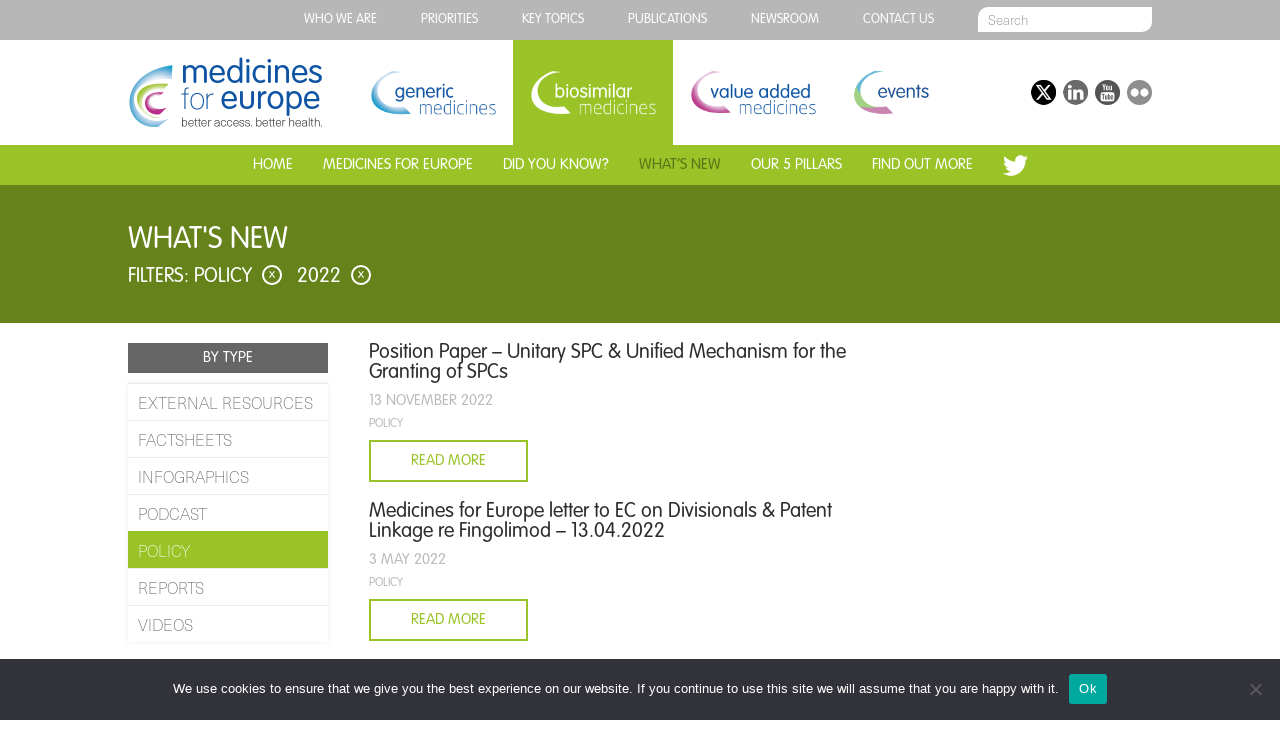

--- FILE ---
content_type: text/html; charset=UTF-8
request_url: https://www.medicinesforeurope.com/biosimilar-medicines/whats-new/?t=policy&y=2022
body_size: 20975
content:
<!DOCTYPE html>
<html dir="ltr" lang="en-US" prefix="og: https://ogp.me/ns#" class="page-template page-template-archive_with_url-biosimilar page-template-archive_with_url-biosimilar-php page page-id-248 page-child parent-pageid-38 cookies-not-set">
<head>
  
	<meta charset="UTF-8">
	<meta name="viewport" content="width=device-width, initial-scale=1, user-scalable=no">
  <link rel="stylesheet" href="https://www.medicinesforeurope.com/wp-content/themes/mfe/style.css" media="screen" title="Style" charset="utf-8">
  <link rel="stylesheet" href="https://www.medicinesforeurope.com/wp-content/themes/mfe/css/menu.css" media="screen" charset="utf-8">

  <link rel="icon" type="image/png" href="https://www.medicinesforeurope.com/wp-content/themes/mfe/favicon.png">
  <link rel="apple-touch-icon" sizes="57x57" href="https://www.medicinesforeurope.com/wp-content/themes/mfe/img/favicon/apple-icon-57x57.png">
  <link rel="apple-touch-icon" sizes="60x60" href="https://www.medicinesforeurope.com/wp-content/themes/mfe/img/favicon/apple-icon-60x60.png">
  <link rel="apple-touch-icon" sizes="72x72" href="https://www.medicinesforeurope.com/wp-content/themes/mfe/img/favicon/apple-icon-72x72.png">
  <link rel="apple-touch-icon" sizes="76x76" href="https://www.medicinesforeurope.com/wp-content/themes/mfe/img/favicon/apple-icon-76x76.png">
  <link rel="apple-touch-icon" sizes="114x114" href="https://www.medicinesforeurope.com/wp-content/themes/mfe/img/favicon/apple-icon-114x114.png">
  <link rel="apple-touch-icon" sizes="120x120" href="https://www.medicinesforeurope.com/wp-content/themes/mfe/img/favicon/apple-icon-120x120.png">
  <link rel="apple-touch-icon" sizes="144x144" href="https://www.medicinesforeurope.com/wp-content/themes/mfe/img/favicon/apple-icon-144x144.png">
  <link rel="apple-touch-icon" sizes="152x152" href="https://www.medicinesforeurope.com/wp-content/themes/mfe/img/favicon/apple-icon-152x152.png">
  <link rel="apple-touch-icon" sizes="180x180" href="https://www.medicinesforeurope.com/wp-content/themes/mfe/img/favicon/apple-icon-180x180.png">
  <link rel="icon" type="image/png" sizes="192x192"  href="https://www.medicinesforeurope.com/wp-content/themes/mfe/img/favicon/android-icon-192x192.png">
  <link rel="icon" type="image/png" sizes="32x32" href="https://www.medicinesforeurope.com/wp-content/themes/mfe/img/favicon/favicon-32x32.png">
  <link rel="icon" type="image/png" sizes="96x96" href="https://www.medicinesforeurope.com/wp-content/themes/mfe/img/favicon/favicon-96x96.png">
  <link rel="icon" type="image/png" sizes="16x16" href="https://www.medicinesforeurope.com/wp-content/themes/mfe/img/favicon/favicon-16x16.png">
  <link rel="manifest" href="/manifest.json">
  <meta name="msapplication-TileColor" content="#000000">
  <meta name="msapplication-TileImage" content="https://www.medicinesforeurope.com/wp-content/themes/mfe/img/favicon/ms-icon-144x144.png">
  <meta name="theme-color" content="#ffffff">
  <!--[if IE]><link rel="shortcut icon" href="https://www.medicinesforeurope.com/wp-content/themes/mfe/favicon.ico"/><![endif]-->
	
		<!-- All in One SEO Pro 4.9.1 - aioseo.com -->
		<title>What’s new | Medicines for Europe</title>
	<meta name="robots" content="max-image-preview:large" />
	<link rel="canonical" href="https://www.medicinesforeurope.com/biosimilar-medicines/whats-new/" />
	<meta name="generator" content="All in One SEO Pro (AIOSEO) 4.9.1" />
		<meta property="og:locale" content="en_US" />
		<meta property="og:site_name" content="Medicines for Europe" />
		<meta property="og:type" content="article" />
		<meta property="og:title" content="What’s new | Medicines for Europe" />
		<meta property="og:url" content="https://www.medicinesforeurope.com/biosimilar-medicines/whats-new/" />
		<meta property="og:image" content="https://www.medicinesforeurope.com/wp-content/themes/mfe/img/logo.png" />
		<meta property="og:image:secure_url" content="https://www.medicinesforeurope.com/wp-content/themes/mfe/img/logo.png" />
		<meta property="article:published_time" content="2016-02-29T18:09:52+00:00" />
		<meta property="article:modified_time" content="2016-03-23T11:15:32+00:00" />
		<meta name="twitter:card" content="summary" />
		<meta name="twitter:site" content="@medicinesforEU" />
		<meta name="twitter:title" content="What’s new | Medicines for Europe" />
		<meta name="twitter:image" content="https://www.medicinesforeurope.com/wp-content/themes/mfe/img/logo.png" />
		<script type="application/ld+json" class="aioseo-schema">
			{"@context":"https:\/\/schema.org","@graph":[{"@type":"BreadcrumbList","@id":"https:\/\/www.medicinesforeurope.com\/biosimilar-medicines\/whats-new\/#breadcrumblist","itemListElement":[{"@type":"ListItem","@id":"https:\/\/www.medicinesforeurope.com#listItem","position":1,"name":"Home","item":"https:\/\/www.medicinesforeurope.com","nextItem":{"@type":"ListItem","@id":"https:\/\/www.medicinesforeurope.com\/biosimilar-medicines\/#listItem","name":"Biosimilar medicines &#8211; homepage"}},{"@type":"ListItem","@id":"https:\/\/www.medicinesforeurope.com\/biosimilar-medicines\/#listItem","position":2,"name":"Biosimilar medicines &#8211; homepage","item":"https:\/\/www.medicinesforeurope.com\/biosimilar-medicines\/","nextItem":{"@type":"ListItem","@id":"https:\/\/www.medicinesforeurope.com\/biosimilar-medicines\/whats-new\/#listItem","name":"What&#8217;s new"},"previousItem":{"@type":"ListItem","@id":"https:\/\/www.medicinesforeurope.com#listItem","name":"Home"}},{"@type":"ListItem","@id":"https:\/\/www.medicinesforeurope.com\/biosimilar-medicines\/whats-new\/#listItem","position":3,"name":"What&#8217;s new","previousItem":{"@type":"ListItem","@id":"https:\/\/www.medicinesforeurope.com\/biosimilar-medicines\/#listItem","name":"Biosimilar medicines &#8211; homepage"}}]},{"@type":"Organization","@id":"https:\/\/www.medicinesforeurope.com\/#organization","name":"Medicines for Europe","description":"Better access. Better health.","url":"https:\/\/www.medicinesforeurope.com\/","telephone":"+3227368411","logo":{"@type":"ImageObject","url":"https:\/\/www.medicinesforeurope.com\/wp-content\/themes\/mfe\/img\/logo.png","@id":"https:\/\/www.medicinesforeurope.com\/biosimilar-medicines\/whats-new\/#organizationLogo"},"image":{"@id":"https:\/\/www.medicinesforeurope.com\/biosimilar-medicines\/whats-new\/#organizationLogo"},"sameAs":["https:\/\/www.youtube.com\/channel\/UCgE4ySHqrr2rAGm7ZOLoOLQ","https:\/\/www.linkedin.com\/company\/medicines-for-europe"]},{"@type":"WebPage","@id":"https:\/\/www.medicinesforeurope.com\/biosimilar-medicines\/whats-new\/#webpage","url":"https:\/\/www.medicinesforeurope.com\/biosimilar-medicines\/whats-new\/","name":"What\u2019s new | Medicines for Europe","inLanguage":"en-US","isPartOf":{"@id":"https:\/\/www.medicinesforeurope.com\/#website"},"breadcrumb":{"@id":"https:\/\/www.medicinesforeurope.com\/biosimilar-medicines\/whats-new\/#breadcrumblist"},"datePublished":"2016-02-29T18:09:52+00:00","dateModified":"2016-03-23T11:15:32+00:00"},{"@type":"WebSite","@id":"https:\/\/www.medicinesforeurope.com\/#website","url":"https:\/\/www.medicinesforeurope.com\/","name":"Medicines for Europe","description":"Better access. Better health.","inLanguage":"en-US","publisher":{"@id":"https:\/\/www.medicinesforeurope.com\/#organization"}}]}
		</script>
		<!-- All in One SEO Pro -->

<link rel='dns-prefetch' href='//s.w.org' />
<link rel='stylesheet' id='wp-block-library-css'  href='https://www.medicinesforeurope.com/wp-includes/css/dist/block-library/style.min.css?ver=a14c6e41938735c82c35acef42162188' type='text/css' media='all' />
<link rel='stylesheet' id='aioseo/css/src/vue/standalone/blocks/table-of-contents/global.scss-css'  href='https://www.medicinesforeurope.com/wp-content/plugins/all-in-one-seo-pack-pro/dist/Pro/assets/css/table-of-contents/global.e90f6d47.css?ver=4.9.1' type='text/css' media='all' />
<link rel='stylesheet' id='aioseo/css/src/vue/standalone/blocks/pro/recipe/global.scss-css'  href='https://www.medicinesforeurope.com/wp-content/plugins/all-in-one-seo-pack-pro/dist/Pro/assets/css/recipe/global.67a3275f.css?ver=4.9.1' type='text/css' media='all' />
<link rel='stylesheet' id='aioseo/css/src/vue/standalone/blocks/pro/product/global.scss-css'  href='https://www.medicinesforeurope.com/wp-content/plugins/all-in-one-seo-pack-pro/dist/Pro/assets/css/product/global.61066cfb.css?ver=4.9.1' type='text/css' media='all' />
<link rel='stylesheet' id='tablepresstable-buildindexcss-css'  href='https://www.medicinesforeurope.com/wp-content/plugins/tablepress/blocks/table/build/index.css?ver=a14c6e41938735c82c35acef42162188' type='text/css' media='all' />
<style id='global-styles-inline-css' type='text/css'>
body{--wp--preset--color--black: #000000;--wp--preset--color--cyan-bluish-gray: #abb8c3;--wp--preset--color--white: #ffffff;--wp--preset--color--pale-pink: #f78da7;--wp--preset--color--vivid-red: #cf2e2e;--wp--preset--color--luminous-vivid-orange: #ff6900;--wp--preset--color--luminous-vivid-amber: #fcb900;--wp--preset--color--light-green-cyan: #7bdcb5;--wp--preset--color--vivid-green-cyan: #00d084;--wp--preset--color--pale-cyan-blue: #8ed1fc;--wp--preset--color--vivid-cyan-blue: #0693e3;--wp--preset--color--vivid-purple: #9b51e0;--wp--preset--gradient--vivid-cyan-blue-to-vivid-purple: linear-gradient(135deg,rgba(6,147,227,1) 0%,rgb(155,81,224) 100%);--wp--preset--gradient--light-green-cyan-to-vivid-green-cyan: linear-gradient(135deg,rgb(122,220,180) 0%,rgb(0,208,130) 100%);--wp--preset--gradient--luminous-vivid-amber-to-luminous-vivid-orange: linear-gradient(135deg,rgba(252,185,0,1) 0%,rgba(255,105,0,1) 100%);--wp--preset--gradient--luminous-vivid-orange-to-vivid-red: linear-gradient(135deg,rgba(255,105,0,1) 0%,rgb(207,46,46) 100%);--wp--preset--gradient--very-light-gray-to-cyan-bluish-gray: linear-gradient(135deg,rgb(238,238,238) 0%,rgb(169,184,195) 100%);--wp--preset--gradient--cool-to-warm-spectrum: linear-gradient(135deg,rgb(74,234,220) 0%,rgb(151,120,209) 20%,rgb(207,42,186) 40%,rgb(238,44,130) 60%,rgb(251,105,98) 80%,rgb(254,248,76) 100%);--wp--preset--gradient--blush-light-purple: linear-gradient(135deg,rgb(255,206,236) 0%,rgb(152,150,240) 100%);--wp--preset--gradient--blush-bordeaux: linear-gradient(135deg,rgb(254,205,165) 0%,rgb(254,45,45) 50%,rgb(107,0,62) 100%);--wp--preset--gradient--luminous-dusk: linear-gradient(135deg,rgb(255,203,112) 0%,rgb(199,81,192) 50%,rgb(65,88,208) 100%);--wp--preset--gradient--pale-ocean: linear-gradient(135deg,rgb(255,245,203) 0%,rgb(182,227,212) 50%,rgb(51,167,181) 100%);--wp--preset--gradient--electric-grass: linear-gradient(135deg,rgb(202,248,128) 0%,rgb(113,206,126) 100%);--wp--preset--gradient--midnight: linear-gradient(135deg,rgb(2,3,129) 0%,rgb(40,116,252) 100%);--wp--preset--duotone--dark-grayscale: url('#wp-duotone-dark-grayscale');--wp--preset--duotone--grayscale: url('#wp-duotone-grayscale');--wp--preset--duotone--purple-yellow: url('#wp-duotone-purple-yellow');--wp--preset--duotone--blue-red: url('#wp-duotone-blue-red');--wp--preset--duotone--midnight: url('#wp-duotone-midnight');--wp--preset--duotone--magenta-yellow: url('#wp-duotone-magenta-yellow');--wp--preset--duotone--purple-green: url('#wp-duotone-purple-green');--wp--preset--duotone--blue-orange: url('#wp-duotone-blue-orange');--wp--preset--font-size--small: 13px;--wp--preset--font-size--medium: 20px;--wp--preset--font-size--large: 36px;--wp--preset--font-size--x-large: 42px;}.has-black-color{color: var(--wp--preset--color--black) !important;}.has-cyan-bluish-gray-color{color: var(--wp--preset--color--cyan-bluish-gray) !important;}.has-white-color{color: var(--wp--preset--color--white) !important;}.has-pale-pink-color{color: var(--wp--preset--color--pale-pink) !important;}.has-vivid-red-color{color: var(--wp--preset--color--vivid-red) !important;}.has-luminous-vivid-orange-color{color: var(--wp--preset--color--luminous-vivid-orange) !important;}.has-luminous-vivid-amber-color{color: var(--wp--preset--color--luminous-vivid-amber) !important;}.has-light-green-cyan-color{color: var(--wp--preset--color--light-green-cyan) !important;}.has-vivid-green-cyan-color{color: var(--wp--preset--color--vivid-green-cyan) !important;}.has-pale-cyan-blue-color{color: var(--wp--preset--color--pale-cyan-blue) !important;}.has-vivid-cyan-blue-color{color: var(--wp--preset--color--vivid-cyan-blue) !important;}.has-vivid-purple-color{color: var(--wp--preset--color--vivid-purple) !important;}.has-black-background-color{background-color: var(--wp--preset--color--black) !important;}.has-cyan-bluish-gray-background-color{background-color: var(--wp--preset--color--cyan-bluish-gray) !important;}.has-white-background-color{background-color: var(--wp--preset--color--white) !important;}.has-pale-pink-background-color{background-color: var(--wp--preset--color--pale-pink) !important;}.has-vivid-red-background-color{background-color: var(--wp--preset--color--vivid-red) !important;}.has-luminous-vivid-orange-background-color{background-color: var(--wp--preset--color--luminous-vivid-orange) !important;}.has-luminous-vivid-amber-background-color{background-color: var(--wp--preset--color--luminous-vivid-amber) !important;}.has-light-green-cyan-background-color{background-color: var(--wp--preset--color--light-green-cyan) !important;}.has-vivid-green-cyan-background-color{background-color: var(--wp--preset--color--vivid-green-cyan) !important;}.has-pale-cyan-blue-background-color{background-color: var(--wp--preset--color--pale-cyan-blue) !important;}.has-vivid-cyan-blue-background-color{background-color: var(--wp--preset--color--vivid-cyan-blue) !important;}.has-vivid-purple-background-color{background-color: var(--wp--preset--color--vivid-purple) !important;}.has-black-border-color{border-color: var(--wp--preset--color--black) !important;}.has-cyan-bluish-gray-border-color{border-color: var(--wp--preset--color--cyan-bluish-gray) !important;}.has-white-border-color{border-color: var(--wp--preset--color--white) !important;}.has-pale-pink-border-color{border-color: var(--wp--preset--color--pale-pink) !important;}.has-vivid-red-border-color{border-color: var(--wp--preset--color--vivid-red) !important;}.has-luminous-vivid-orange-border-color{border-color: var(--wp--preset--color--luminous-vivid-orange) !important;}.has-luminous-vivid-amber-border-color{border-color: var(--wp--preset--color--luminous-vivid-amber) !important;}.has-light-green-cyan-border-color{border-color: var(--wp--preset--color--light-green-cyan) !important;}.has-vivid-green-cyan-border-color{border-color: var(--wp--preset--color--vivid-green-cyan) !important;}.has-pale-cyan-blue-border-color{border-color: var(--wp--preset--color--pale-cyan-blue) !important;}.has-vivid-cyan-blue-border-color{border-color: var(--wp--preset--color--vivid-cyan-blue) !important;}.has-vivid-purple-border-color{border-color: var(--wp--preset--color--vivid-purple) !important;}.has-vivid-cyan-blue-to-vivid-purple-gradient-background{background: var(--wp--preset--gradient--vivid-cyan-blue-to-vivid-purple) !important;}.has-light-green-cyan-to-vivid-green-cyan-gradient-background{background: var(--wp--preset--gradient--light-green-cyan-to-vivid-green-cyan) !important;}.has-luminous-vivid-amber-to-luminous-vivid-orange-gradient-background{background: var(--wp--preset--gradient--luminous-vivid-amber-to-luminous-vivid-orange) !important;}.has-luminous-vivid-orange-to-vivid-red-gradient-background{background: var(--wp--preset--gradient--luminous-vivid-orange-to-vivid-red) !important;}.has-very-light-gray-to-cyan-bluish-gray-gradient-background{background: var(--wp--preset--gradient--very-light-gray-to-cyan-bluish-gray) !important;}.has-cool-to-warm-spectrum-gradient-background{background: var(--wp--preset--gradient--cool-to-warm-spectrum) !important;}.has-blush-light-purple-gradient-background{background: var(--wp--preset--gradient--blush-light-purple) !important;}.has-blush-bordeaux-gradient-background{background: var(--wp--preset--gradient--blush-bordeaux) !important;}.has-luminous-dusk-gradient-background{background: var(--wp--preset--gradient--luminous-dusk) !important;}.has-pale-ocean-gradient-background{background: var(--wp--preset--gradient--pale-ocean) !important;}.has-electric-grass-gradient-background{background: var(--wp--preset--gradient--electric-grass) !important;}.has-midnight-gradient-background{background: var(--wp--preset--gradient--midnight) !important;}.has-small-font-size{font-size: var(--wp--preset--font-size--small) !important;}.has-medium-font-size{font-size: var(--wp--preset--font-size--medium) !important;}.has-large-font-size{font-size: var(--wp--preset--font-size--large) !important;}.has-x-large-font-size{font-size: var(--wp--preset--font-size--x-large) !important;}
</style>
<link rel='stylesheet' id='cookie-notice-front-css'  href='https://www.medicinesforeurope.com/wp-content/plugins/cookie-notice/css/front.min.css?ver=2.4.17' type='text/css' media='all' />
<link rel='stylesheet' id='owl.carousel-css'  href='https://www.medicinesforeurope.com/wp-content/plugins/team/assets/front/css/owl.carousel.css?ver=a14c6e41938735c82c35acef42162188' type='text/css' media='all' />
<link rel='stylesheet' id='owl.theme-css'  href='https://www.medicinesforeurope.com/wp-content/plugins/team/assets/front/css/owl.theme.css?ver=a14c6e41938735c82c35acef42162188' type='text/css' media='all' />
<link rel='stylesheet' id='team-style-css'  href='https://www.medicinesforeurope.com/wp-content/plugins/team/assets/front/css/style.css?ver=a14c6e41938735c82c35acef42162188' type='text/css' media='all' />
<link rel='stylesheet' id='single-team-member-css'  href='https://www.medicinesforeurope.com/wp-content/plugins/team/assets/front/css/single-team-member.css?ver=a14c6e41938735c82c35acef42162188' type='text/css' media='all' />
<link rel='stylesheet' id='team-style.skins-css'  href='https://www.medicinesforeurope.com/wp-content/plugins/team/assets/global/css/style.skins.css?ver=a14c6e41938735c82c35acef42162188' type='text/css' media='all' />
<link rel='stylesheet' id='team-style.layout-css'  href='https://www.medicinesforeurope.com/wp-content/plugins/team/assets/global/css/style.layout.css?ver=a14c6e41938735c82c35acef42162188' type='text/css' media='all' />
<link rel='stylesheet' id='hamburger.css-css'  href='https://www.medicinesforeurope.com/wp-content/plugins/wp-responsive-menu/assets/css/wpr-hamburger.css?ver=3.1.8' type='text/css' media='all' />
<link rel='stylesheet' id='wprmenu.css-css'  href='https://www.medicinesforeurope.com/wp-content/plugins/wp-responsive-menu/assets/css/wprmenu.css?ver=3.1.8' type='text/css' media='all' />
<style id='wprmenu.css-inline-css' type='text/css'>
@media only screen and ( max-width: 768px ) {html body div.wprm-wrapper {overflow: scroll;}#wprmenu_bar {background-image: url();background-size: cover ;background-repeat: repeat;}#wprmenu_bar {background-color: #0e54a3;}html body div#mg-wprm-wrap .wpr_submit .icon.icon-search {color: #ffffff;}#wprmenu_bar .menu_title,#wprmenu_bar .wprmenu_icon_menu,#wprmenu_bar .menu_title a {color: #ffffff;}#wprmenu_bar .menu_title a {font-size: 20px;font-weight: normal;}#mg-wprm-wrap li.menu-item a {font-size: 15px;text-transform: uppercase;font-weight: normal;}#mg-wprm-wrap li.menu-item-has-children ul.sub-menu a {font-size: 15px;text-transform: uppercase;font-weight: normal;}#mg-wprm-wrap li.current-menu-item > a {background: #0e54a3;}#mg-wprm-wrap li.current-menu-item > a,#mg-wprm-wrap li.current-menu-item span.wprmenu_icon{color: #ffffff !important;}#mg-wprm-wrap {background-color: #0e54a3;}.cbp-spmenu-push-toright,.cbp-spmenu-push-toright .mm-slideout {left: 80% ;}.cbp-spmenu-push-toleft {left: -80% ;}#mg-wprm-wrap.cbp-spmenu-right,#mg-wprm-wrap.cbp-spmenu-left,#mg-wprm-wrap.cbp-spmenu-right.custom,#mg-wprm-wrap.cbp-spmenu-left.custom,.cbp-spmenu-vertical {width: 80%;max-width: 400px;}#mg-wprm-wrap ul#wprmenu_menu_ul li.menu-item a,div#mg-wprm-wrap ul li span.wprmenu_icon {color: #ffffff;}#mg-wprm-wrap ul#wprmenu_menu_ul li.menu-item:valid ~ a{color: #ffffff;}#mg-wprm-wrap ul#wprmenu_menu_ul li.menu-item a:hover {background: #0e54a3;color: #ffffff !important;}div#mg-wprm-wrap ul>li:hover>span.wprmenu_icon {color: #ffffff !important;}.wprmenu_bar .hamburger-inner,.wprmenu_bar .hamburger-inner::before,.wprmenu_bar .hamburger-inner::after {background: #ffffff;}.wprmenu_bar .hamburger:hover .hamburger-inner,.wprmenu_bar .hamburger:hover .hamburger-inner::before,.wprmenu_bar .hamburger:hover .hamburger-inner::after {background: #ffffff;}#wprmenu_menu.left {width:80%;left: -80%;right: auto;}#wprmenu_menu.right {width:80%;right: -80%;left: auto;}.wprmenu_bar .hamburger {float: right;}.wprmenu_bar #custom_menu_icon.hamburger {top: px;right: 0px;float: right;background-color: #cccccc;}html body div#wprmenu_bar {height : 42px;}#mg-wprm-wrap.cbp-spmenu-left,#mg-wprm-wrap.cbp-spmenu-right,#mg-widgetmenu-wrap.cbp-spmenu-widget-left,#mg-widgetmenu-wrap.cbp-spmenu-widget-right {top: 42px !important;}.wpr_custom_menu #custom_menu_icon {display: block;}html { padding-top: 42px !important; }#wprmenu_bar,#mg-wprm-wrap { display: block; }div#wpadminbar { position: fixed; }}
</style>
<link rel='stylesheet' id='wpr_icons-css'  href='https://www.medicinesforeurope.com/wp-content/plugins/wp-responsive-menu/inc/assets/icons/wpr-icons.css?ver=3.1.8' type='text/css' media='all' />
<link rel='stylesheet' id='tablepress-default-css'  href='https://www.medicinesforeurope.com/wp-content/plugins/tablepress/css/build/default.css?ver=2.4' type='text/css' media='all' />
<style id='has-inline-styles-inline-css' type='text/css'>
.has-social-placeholder {display: none;height: 0;width: 0;overflow: hidden;}.has-inline-text { background-color: #ffefb1; color: #000000; }.has-inline-text:hover { background-color: #fcd63c; color: #000000; }
</style>
<script type='text/javascript' id='cookie-notice-front-js-before'>
var cnArgs = {"ajaxUrl":"https:\/\/www.medicinesforeurope.com\/wp-admin\/admin-ajax.php","nonce":"b0d307e173","hideEffect":"fade","position":"bottom","onScroll":false,"onScrollOffset":100,"onClick":false,"cookieName":"cookie_notice_accepted","cookieTime":2592000,"cookieTimeRejected":2592000,"globalCookie":false,"redirection":false,"cache":false,"revokeCookies":false,"revokeCookiesOpt":"automatic"};
</script>
<script type='text/javascript' src='https://www.medicinesforeurope.com/wp-content/plugins/cookie-notice/js/front.min.js?ver=2.4.17' id='cookie-notice-front-js'></script>
<script type='text/javascript' src='https://www.medicinesforeurope.com/wp-includes/js/jquery/jquery.min.js?ver=3.6.0' id='jquery-core-js'></script>
<script type='text/javascript' src='https://www.medicinesforeurope.com/wp-includes/js/jquery/jquery-migrate.min.js?ver=3.3.2' id='jquery-migrate-js'></script>
<script type='text/javascript' id='team_front_js-js-extra'>
/* <![CDATA[ */
var team_ajax = {"team_ajaxurl":"https:\/\/www.medicinesforeurope.com\/wp-admin\/admin-ajax.php"};
/* ]]> */
</script>
<script type='text/javascript' src='https://www.medicinesforeurope.com/wp-content/plugins/team/assets/front/js/scripts.js?ver=a14c6e41938735c82c35acef42162188' id='team_front_js-js'></script>
<script type='text/javascript' src='https://www.medicinesforeurope.com/wp-content/plugins/team/assets/front/js/owl.carousel.js?ver=a14c6e41938735c82c35acef42162188' id='owl.carousel-js'></script>
<script type='text/javascript' src='https://www.medicinesforeurope.com/wp-content/plugins/team/assets/front/js/jquery.mixitup.min.js?ver=a14c6e41938735c82c35acef42162188' id='jquery.mixitup.min-js'></script>
<script type='text/javascript' src='https://www.medicinesforeurope.com/wp-content/plugins/team/assets/front/js/jquery.mixitup-pagination.js?ver=a14c6e41938735c82c35acef42162188' id='jquery.mixitup-pagination-js'></script>
<script type='text/javascript' src='https://www.medicinesforeurope.com/wp-content/plugins/team/assets/front/js/masonry.pkgd.min.js?ver=a14c6e41938735c82c35acef42162188' id='masonry.pkgd.min-js'></script>
<script type='text/javascript' src='https://www.medicinesforeurope.com/wp-content/plugins/wp-responsive-menu/assets/js/modernizr.custom.js?ver=3.1.8' id='modernizr-js'></script>
<script type='text/javascript' src='https://www.medicinesforeurope.com/wp-content/plugins/wp-responsive-menu/assets/js/touchSwipe.js?ver=3.1.8' id='touchSwipe-js'></script>
<script type='text/javascript' id='wprmenu.js-js-extra'>
/* <![CDATA[ */
var wprmenu = {"zooming":"","from_width":"768","push_width":"400","menu_width":"80","parent_click":"","swipe":"","enable_overlay":""};
/* ]]> */
</script>
<script type='text/javascript' src='https://www.medicinesforeurope.com/wp-content/plugins/wp-responsive-menu/assets/js/wprmenu.js?ver=3.1.8' id='wprmenu.js-js'></script>
<link rel="https://api.w.org/" href="https://www.medicinesforeurope.com/wp-json/" /><link rel="alternate" type="application/json" href="https://www.medicinesforeurope.com/wp-json/wp/v2/pages/248" /><link rel="EditURI" type="application/rsd+xml" title="RSD" href="https://www.medicinesforeurope.com/xmlrpc.php?rsd" />
<link rel="wlwmanifest" type="application/wlwmanifest+xml" href="https://www.medicinesforeurope.com/wp-includes/wlwmanifest.xml" /> 

<link rel='shortlink' href='https://www.medicinesforeurope.com/?p=248' />
<link rel="alternate" type="application/json+oembed" href="https://www.medicinesforeurope.com/wp-json/oembed/1.0/embed?url=https%3A%2F%2Fwww.medicinesforeurope.com%2Fbiosimilar-medicines%2Fwhats-new%2F" />
<link rel="alternate" type="text/xml+oembed" href="https://www.medicinesforeurope.com/wp-json/oembed/1.0/embed?url=https%3A%2F%2Fwww.medicinesforeurope.com%2Fbiosimilar-medicines%2Fwhats-new%2F&#038;format=xml" />

		<!-- GA Google Analytics @ https://m0n.co/ga -->
		<script async src="https://www.googletagmanager.com/gtag/js?id=G-7C0ZE5RWM8"></script>
		<script>
			window.dataLayer = window.dataLayer || [];
			function gtag(){dataLayer.push(arguments);}
			gtag('js', new Date());
			gtag('config', 'G-7C0ZE5RWM8');
		</script>

			<style type="text/css" id="wp-custom-css">
			#main_countedown_1 .time_left {
    border-radius: 8px;
    background-color: #b9328a!important;
    font-size: 23px;
    font-family: monospace;
    color: #ffffff!important;
}

#main_countedown_1 .time_description {
    font-size: 18px!important;
    font-family: monospace;
    color: #000000;
}

.element_conteiner {
    text-align: center;
    display: inline-block;
    margin: 10px!important;
    width: 83px!important;
}
button.eventable-button {
    background: #6e7ba9!important;

}		</style>
		<link rel="stylesheet" href="https://www.medicinesforeurope.com/wp-content/themes/mfe/css/list.css" media="screen" charset="utf-8">
<link rel="stylesheet" href="https://www.medicinesforeurope.com/wp-content/themes/mfe/css/colors_bm.css" media="screen" charset="utf-8">
</head>
<body>

  <div id="top_menu_banner">
    <div id="top_menu_wrap">
      <div class="menu-top-menu-container"><ul id="menu-top-menu" class="menu"><li id="menu-item-366" class="menu-item menu-item-type-post_type menu-item-object-page menu-item-has-children menu-item-366"><a href="https://www.medicinesforeurope.com/medicines-for-europe/">Who we are</a>
<ul class="sub-menu">
	<li id="menu-item-12259" class="menu-item menu-item-type-custom menu-item-object-custom menu-item-12259"><a href="https://www.medicinesforeurope.com/medicines-for-europe/">ABOUT MEDICINES FOR EUROPE</a></li>
	<li id="menu-item-12260" class="menu-item menu-item-type-custom menu-item-object-custom menu-item-12260"><a href="https://www.medicinesforeurope.com/who-we-are-purpose-and-objectives/">PURPOSE AND OBJECTIVES</a></li>
	<li id="menu-item-12261" class="menu-item menu-item-type-custom menu-item-object-custom menu-item-12261"><a href="https://www.medicinesforeurope.com/who-we-are-our-values-our-5-pillars/">OUR VALUES – OUR 5 PILLARS</a></li>
	<li id="menu-item-12262" class="menu-item menu-item-type-custom menu-item-object-custom menu-item-12262"><a href="https://www.medicinesforeurope.com/who-we-are-structure/">STRUCTURE</a></li>
	<li id="menu-item-12263" class="menu-item menu-item-type-custom menu-item-object-custom menu-item-12263"><a href="https://www.medicinesforeurope.com/who-we-are-members/">MEMBERS</a></li>
	<li id="menu-item-12264" class="menu-item menu-item-type-custom menu-item-object-custom menu-item-12264"><a href="https://www.medicinesforeurope.com/who-we-are-become-a-member/">BECOME A MEMBER</a></li>
	<li id="menu-item-12265" class="menu-item menu-item-type-custom menu-item-object-custom menu-item-12265"><a href="https://www.medicinesforeurope.com/who-we-are-code-of-conduct/">CODE OF CONDUCT</a></li>
	<li id="menu-item-12266" class="menu-item menu-item-type-custom menu-item-object-custom menu-item-12266"><a href="https://www.medicinesforeurope.com/who-we-are-disclosure/">DISCLOSURE</a></li>
	<li id="menu-item-13201" class="menu-item menu-item-type-post_type menu-item-object-post menu-item-13201"><a href="https://www.medicinesforeurope.com/2024/11/28/vacancies/">Vacancies</a></li>
</ul>
</li>
<li id="menu-item-13177" class="menu-item menu-item-type-post_type menu-item-object-page menu-item-13177"><a href="https://www.medicinesforeurope.com/manifesto-2024/">PRIORITIES</a></li>
<li id="menu-item-13748" class="menu-item menu-item-type-post_type menu-item-object-page menu-item-has-children menu-item-13748"><a href="https://www.medicinesforeurope.com/key-topics-access/">Key topics</a>
<ul class="sub-menu">
	<li id="menu-item-12268" class="menu-item menu-item-type-custom menu-item-object-custom menu-item-12268"><a href="https://www.medicinesforeurope.com/key-topics-access/">ACCESS</a></li>
	<li id="menu-item-12269" class="menu-item menu-item-type-custom menu-item-object-custom menu-item-12269"><a href="https://www.medicinesforeurope.com/key-topics-industrial-policy/">INDUSTRIAL POLICY</a></li>
	<li id="menu-item-12270" class="menu-item menu-item-type-custom menu-item-object-custom menu-item-12270"><a href="https://www.medicinesforeurope.com/key-topics-regulatory-and-legal-framework/">REGULATORY AND LEGAL FRAMEWORK</a></li>
	<li id="menu-item-12271" class="menu-item menu-item-type-custom menu-item-object-custom menu-item-12271"><a href="https://www.medicinesforeurope.com/key-topics-falsified-medicines/">FALSIFIED MEDICINES</a></li>
	<li id="menu-item-12272" class="menu-item menu-item-type-custom menu-item-object-custom menu-item-12272"><a href="https://www.medicinesforeurope.com/key-topics-environment/">SUSTAINABILITY</a></li>
	<li id="menu-item-12273" class="menu-item menu-item-type-custom menu-item-object-custom menu-item-12273"><a href="https://www.medicinesforeurope.com/key-topics-antimicrobial-resistance/">ANTIMICROBIAL RESISTANCE</a></li>
	<li id="menu-item-12274" class="menu-item menu-item-type-custom menu-item-object-custom menu-item-12274"><a href="https://www.medicinesforeurope.com/key-topics-medicine-shortages/">MEDICINE SHORTAGES</a></li>
</ul>
</li>
<li id="menu-item-238" class="menu-item menu-item-type-post_type menu-item-object-page menu-item-has-children menu-item-238"><a href="https://www.medicinesforeurope.com/publications/">Publications</a>
<ul class="sub-menu">
	<li id="menu-item-12275" class="menu-item menu-item-type-custom menu-item-object-custom menu-item-12275"><a href="https://www.medicinesforeurope.com/publications/?t=external-resources">EXTERNAL RESOURCES</a></li>
	<li id="menu-item-12276" class="menu-item menu-item-type-custom menu-item-object-custom menu-item-12276"><a href="https://www.medicinesforeurope.com/publications/?t=factsheets">FACTSHEETS</a></li>
	<li id="menu-item-12277" class="menu-item menu-item-type-custom menu-item-object-custom menu-item-12277"><a href="https://www.medicinesforeurope.com/publications/?t=infographics">INFOGRAPHICS</a></li>
	<li id="menu-item-12278" class="menu-item menu-item-type-custom menu-item-object-custom menu-item-12278"><a href="https://www.medicinesforeurope.com/podcast/">PODCAST</a></li>
	<li id="menu-item-12279" class="menu-item menu-item-type-custom menu-item-object-custom menu-item-12279"><a href="https://www.medicinesforeurope.com/publications/?t=policy">POLICY</a></li>
	<li id="menu-item-12280" class="menu-item menu-item-type-custom menu-item-object-custom menu-item-12280"><a href="https://www.medicinesforeurope.com/publications/?t=reports">REPORTS</a></li>
	<li id="menu-item-12281" class="menu-item menu-item-type-custom menu-item-object-custom menu-item-12281"><a href="https://www.medicinesforeurope.com/publications/?t=videos">VIDEOS</a></li>
</ul>
</li>
<li id="menu-item-236" class="menu-item menu-item-type-post_type menu-item-object-page menu-item-has-children menu-item-236"><a href="https://www.medicinesforeurope.com/newsroom/">Newsroom</a>
<ul class="sub-menu">
	<li id="menu-item-12282" class="menu-item menu-item-type-custom menu-item-object-custom menu-item-12282"><a href="https://www.medicinesforeurope.com/newsroom/?t=in-the-news">IN THE NEWS</a></li>
	<li id="menu-item-12283" class="menu-item menu-item-type-custom menu-item-object-custom menu-item-12283"><a href="https://www.medicinesforeurope.com/newsroom/?t=press-releases">PRESS RELEASES</a></li>
</ul>
</li>
<li id="menu-item-240" class="menu-item menu-item-type-post_type menu-item-object-page menu-item-240"><a href="https://www.medicinesforeurope.com/contact-us/">Contact us</a></li>
</ul></div>      <form role="search" method="get" id="searchform" class="searchform" action="https://www.medicinesforeurope.com">
	<div>
		<input type="text" value="Search" placeholder="Search" name="s" id="s">
		<!-- <input type="submit" id="searchsubmit" value="Search"> -->
	</div>
</form>
      <div class="login_link_wrap">
        <img src="https://www.medicinesforeurope.com/wp-content/themes/mfe/img/login.png" alt="Login" />
        <a class="login_link" href="https://www.medicinesforeurope.com/login">Login</a>
      </div>
    </div>
  </div>

  <div id="main_menu_banner">
    <div id="social_icons_container">
      <div id="social_icons_wrap">
      <a href="https://twitter.com/medicinesforEU" class="social_icon" rel="nofollow" target="_blank"><img src="https://www.medicinesforeurope.com/wp-content/uploads/2016/03/twitter.png" /></a><a href="https://www.linkedin.com/company/medicines-for-europe" class="social_icon" rel="nofollow" target="_blank"><img src="https://www.medicinesforeurope.com/wp-content/uploads/2016/03/Logo_LinkedIn_round.png" /></a><a href="https://www.youtube.com/channel/UCgE4ySHqrr2rAGm7ZOLoOLQ" class="social_icon" rel="nofollow" target="_blank"><img src="https://www.medicinesforeurope.com/wp-content/uploads/2016/03/youtube.png" /></a><a href="https://www.flickr.com/photos/196629723@N07/albums" class="social_icon" rel="nofollow" target="_blank"><img src="https://www.medicinesforeurope.com/wp-content/uploads/2016/03/flickr.png" /></a>

      </div>
    </div>
    <div id="main_menu_wrap">
      <a id="header_logo" href="https://www.medicinesforeurope.com" ><img src="https://www.medicinesforeurope.com/wp-content/themes/mfe/img/logo.png" alt="Medicines for Europe" /></a>
      <div class="menu-group-menu-container"><ul id="menu-group-menu" class="menu"><li id="menu-item-45" class="menu-item menu-item-type-post_type menu-item-object-page menu-item-has-children menu-item-45"><a href="https://www.medicinesforeurope.com/generic-medicines/"><div class="menu_image"></div><div class="menu_image_active"></div>Generic medicines</a>
<ul class="sub-menu">
	<li id="menu-item-268" class="menu-item menu-item-type-post_type menu-item-object-page menu-item-268"><a href="https://www.medicinesforeurope.com/generic-medicines/"><div class="menu_image"></div><div class="menu_image_active"></div>Home</a></li>
	<li id="menu-item-614" class="menu-item menu-item-type-post_type menu-item-object-page menu-item-has-children menu-item-614"><a href="https://www.medicinesforeurope.com/generic-medicines/who-we-are/"><div class="menu_image"></div><div class="menu_image_active"></div>Medicines for Europe</a>
	<ul class="sub-menu">
		<li id="menu-item-618" class="menu-item menu-item-type-post_type menu-item-object-page menu-item-618"><a href="https://www.medicinesforeurope.com/generic-medicines/who-we-are/"><div class="menu_image"></div><div class="menu_image_active"></div>Generic medicines Group</a></li>
		<li id="menu-item-1312" class="menu-item menu-item-type-custom menu-item-object-custom menu-item-1312"><a href="https://www.medicinesforeurope.com/generic-medicines/who-we-are/#section-2"><div class="menu_image"></div><div class="menu_image_active"></div>MISSION AND VISION</a></li>
		<li id="menu-item-621" class="menu-item menu-item-type-custom menu-item-object-custom menu-item-621"><a href="https://www.medicinesforeurope.com/generic-medicines/who-we-are/#section-3"><div class="menu_image"></div><div class="menu_image_active"></div>STRUCTURE</a></li>
		<li id="menu-item-622" class="menu-item menu-item-type-custom menu-item-object-custom menu-item-622"><a href="https://www.medicinesforeurope.com/generic-medicines/who-we-are/#section-4"><div class="menu_image"></div><div class="menu_image_active"></div>MEMBERS</a></li>
		<li id="menu-item-623" class="menu-item menu-item-type-custom menu-item-object-custom menu-item-623"><a href="https://www.medicinesforeurope.com/generic-medicines/who-we-are/#section-5"><div class="menu_image"></div><div class="menu_image_active"></div>BECOME A MEMBER</a></li>
	</ul>
</li>
	<li id="menu-item-610" class="menu-item menu-item-type-post_type menu-item-object-page menu-item-has-children menu-item-610"><a href="https://www.medicinesforeurope.com/generic-medicines/did-you-know/"><div class="menu_image"></div><div class="menu_image_active"></div>Did you know?</a>
	<ul class="sub-menu">
		<li id="menu-item-615" class="menu-item menu-item-type-post_type menu-item-object-page menu-item-615"><a href="https://www.medicinesforeurope.com/generic-medicines/did-you-know/"><div class="menu_image"></div><div class="menu_image_active"></div>Definition</a></li>
		<li id="menu-item-624" class="menu-item menu-item-type-custom menu-item-object-custom menu-item-624"><a href="https://www.medicinesforeurope.com/generic-medicines/did-you-know/#section-2"><div class="menu_image"></div><div class="menu_image_active"></div>THERAPEUTIC AREAS</a></li>
		<li id="menu-item-625" class="menu-item menu-item-type-custom menu-item-object-custom menu-item-625"><a href="https://www.medicinesforeurope.com/generic-medicines/did-you-know/#section-3"><div class="menu_image"></div><div class="menu_image_active"></div>GLOSSARY</a></li>
		<li id="menu-item-626" class="menu-item menu-item-type-custom menu-item-object-custom menu-item-626"><a href="https://www.medicinesforeurope.com/generic-medicines/did-you-know/#section-4"><div class="menu_image"></div><div class="menu_image_active"></div>Q&#038;A</a></li>
	</ul>
</li>
	<li id="menu-item-266" class="menu-item menu-item-type-post_type menu-item-object-page menu-item-has-children menu-item-266"><a href="https://www.medicinesforeurope.com/generic-medicines/whats-new/"><div class="menu_image"></div><div class="menu_image_active"></div>What&#8217;s new</a>
	<ul class="sub-menu">
		<li id="menu-item-628" class="menu-item menu-item-type-custom menu-item-object-custom menu-item-628"><a href="https://www.medicinesforeurope.com/generic-medicines/whats-new/?t=factsheets"><div class="menu_image"></div><div class="menu_image_active"></div>FACTSHEETS</a></li>
		<li id="menu-item-629" class="menu-item menu-item-type-custom menu-item-object-custom menu-item-629"><a href="https://www.medicinesforeurope.com/generic-medicines/whats-new/?t=policy"><div class="menu_image"></div><div class="menu_image_active"></div>POLICY</a></li>
		<li id="menu-item-630" class="menu-item menu-item-type-custom menu-item-object-custom menu-item-630"><a href="https://www.medicinesforeurope.com/generic-medicines/whats-new/?t=reports"><div class="menu_image"></div><div class="menu_image_active"></div>REPORTS</a></li>
		<li id="menu-item-631" class="menu-item menu-item-type-custom menu-item-object-custom menu-item-631"><a href="https://www.medicinesforeurope.com/generic-medicines/whats-new/?t=videos"><div class="menu_image"></div><div class="menu_image_active"></div>VIDEOS</a></li>
		<li id="menu-item-632" class="menu-item menu-item-type-custom menu-item-object-custom menu-item-632"><a href="https://www.medicinesforeurope.com/generic-medicines/whats-new/?t=infographics"><div class="menu_image"></div><div class="menu_image_active"></div>INFOGRAPHICS</a></li>
	</ul>
</li>
	<li id="menu-item-612" class="menu-item menu-item-type-post_type menu-item-object-page menu-item-has-children menu-item-612"><a href="https://www.medicinesforeurope.com/generic-medicines/our-5-pillars/"><div class="menu_image"></div><div class="menu_image_active"></div>Our 5 pillars</a>
	<ul class="sub-menu">
		<li id="menu-item-617" class="menu-item menu-item-type-post_type menu-item-object-page menu-item-617"><a href="https://www.medicinesforeurope.com/generic-medicines/our-5-pillars/"><div class="menu_image"></div><div class="menu_image_active"></div>Patients</a></li>
		<li id="menu-item-633" class="menu-item menu-item-type-custom menu-item-object-custom menu-item-633"><a href="https://www.medicinesforeurope.com/generic-medicines/our-5-pillars/#section-2"><div class="menu_image"></div><div class="menu_image_active"></div>QUALITY</a></li>
		<li id="menu-item-634" class="menu-item menu-item-type-custom menu-item-object-custom menu-item-634"><a href="https://www.medicinesforeurope.com/generic-medicines/our-5-pillars/#section-3"><div class="menu_image"></div><div class="menu_image_active"></div>VALUE</a></li>
		<li id="menu-item-635" class="menu-item menu-item-type-custom menu-item-object-custom menu-item-635"><a href="https://www.medicinesforeurope.com/generic-medicines/our-5-pillars/#section-4"><div class="menu_image"></div><div class="menu_image_active"></div>SUSTAINABILITY</a></li>
		<li id="menu-item-636" class="menu-item menu-item-type-custom menu-item-object-custom menu-item-636"><a href="https://www.medicinesforeurope.com/generic-medicines/our-5-pillars/#section-5"><div class="menu_image"></div><div class="menu_image_active"></div>PARTNERSHIP</a></li>
	</ul>
</li>
	<li id="menu-item-611" class="menu-item menu-item-type-post_type menu-item-object-page menu-item-has-children menu-item-611"><a href="https://www.medicinesforeurope.com/generic-medicines/find-out-more/"><div class="menu_image"></div><div class="menu_image_active"></div>Find out more</a>
	<ul class="sub-menu">
		<li id="menu-item-616" class="menu-item menu-item-type-post_type menu-item-object-page menu-item-616"><a href="https://www.medicinesforeurope.com/generic-medicines/find-out-more/"><div class="menu_image"></div><div class="menu_image_active"></div>Related links</a></li>
		<li id="menu-item-1057" class="menu-item menu-item-type-post_type menu-item-object-page menu-item-1057"><a href="https://www.medicinesforeurope.com/contact-us/"><div class="menu_image"></div><div class="menu_image_active"></div>Contact us</a></li>
	</ul>
</li>
	<li id="menu-item-746" class="twitter menu-item menu-item-type-custom menu-item-object-custom menu-item-746"><a title="Twitter" target="_blank" rel="noopener" href="https://twitter.com/genericsEU"><div class="menu_image"></div><div class="menu_image_active"></div>Twitter</a></li>
</ul>
</li>
<li id="menu-item-44" class="menu-item menu-item-type-post_type menu-item-object-page current-page-ancestor current-menu-ancestor current-menu-parent current-page-parent current_page_parent current_page_ancestor menu-item-has-children menu-item-44"><a href="https://www.medicinesforeurope.com/biosimilar-medicines/"><div class="menu_image"></div><div class="menu_image_active"></div>Biosimilar medicines</a>
<ul class="sub-menu">
	<li id="menu-item-270" class="menu-item menu-item-type-post_type menu-item-object-page current-page-ancestor current-page-parent menu-item-270"><a href="https://www.medicinesforeurope.com/biosimilar-medicines/"><div class="menu_image"></div><div class="menu_image_active"></div>Home</a></li>
	<li id="menu-item-586" class="menu-item menu-item-type-post_type menu-item-object-page menu-item-has-children menu-item-586"><a href="https://www.medicinesforeurope.com/biosimilar-medicines/who-we-are/"><div class="menu_image"></div><div class="menu_image_active"></div>Medicines for Europe</a>
	<ul class="sub-menu">
		<li id="menu-item-602" class="menu-item menu-item-type-post_type menu-item-object-page menu-item-602"><a href="https://www.medicinesforeurope.com/biosimilar-medicines/who-we-are/"><div class="menu_image"></div><div class="menu_image_active"></div>Biosimilar medicines Group</a></li>
		<li id="menu-item-589" class="menu-item menu-item-type-custom menu-item-object-custom menu-item-589"><a href="https://www.medicinesforeurope.com/biosimilar-medicines/who-we-are/#section-2"><div class="menu_image"></div><div class="menu_image_active"></div>MISSION AND VISION</a></li>
		<li id="menu-item-590" class="menu-item menu-item-type-custom menu-item-object-custom menu-item-590"><a href="https://www.medicinesforeurope.com/biosimilar-medicines/who-we-are/#section-3"><div class="menu_image"></div><div class="menu_image_active"></div>STRUCTURE</a></li>
		<li id="menu-item-591" class="menu-item menu-item-type-custom menu-item-object-custom menu-item-591"><a href="https://www.medicinesforeurope.com/biosimilar-medicines/who-we-are/#section-4"><div class="menu_image"></div><div class="menu_image_active"></div>MEMBERS</a></li>
		<li id="menu-item-592" class="menu-item menu-item-type-custom menu-item-object-custom menu-item-592"><a href="https://www.medicinesforeurope.com/biosimilar-medicines/who-we-are/#section-5"><div class="menu_image"></div><div class="menu_image_active"></div>BECOME A MEMBER</a></li>
	</ul>
</li>
	<li id="menu-item-582" class="menu-item menu-item-type-post_type menu-item-object-page menu-item-has-children menu-item-582"><a href="https://www.medicinesforeurope.com/biosimilar-medicines/did-you-know/"><div class="menu_image"></div><div class="menu_image_active"></div>Did you know?</a>
	<ul class="sub-menu">
		<li id="menu-item-593" class="menu-item menu-item-type-post_type menu-item-object-page menu-item-593"><a href="https://www.medicinesforeurope.com/biosimilar-medicines/did-you-know/"><div class="menu_image"></div><div class="menu_image_active"></div>DEFINITION</a></li>
		<li id="menu-item-594" class="menu-item menu-item-type-custom menu-item-object-custom menu-item-594"><a href="https://www.medicinesforeurope.com/biosimilar-medicines/did-you-know/#section-2"><div class="menu_image"></div><div class="menu_image_active"></div>THERAPEUTIC AREAS</a></li>
		<li id="menu-item-595" class="menu-item menu-item-type-custom menu-item-object-custom menu-item-595"><a href="https://www.medicinesforeurope.com/biosimilar-medicines/did-you-know/#section-3"><div class="menu_image"></div><div class="menu_image_active"></div>GLOSSARY</a></li>
		<li id="menu-item-596" class="menu-item menu-item-type-custom menu-item-object-custom menu-item-596"><a href="https://www.medicinesforeurope.com/biosimilar-medicines/did-you-know/#section-4"><div class="menu_image"></div><div class="menu_image_active"></div>Q&#038;A</a></li>
	</ul>
</li>
	<li id="menu-item-251" class="menu-item menu-item-type-post_type menu-item-object-page current-menu-item page_item page-item-248 current_page_item menu-item-has-children menu-item-251"><a href="https://www.medicinesforeurope.com/biosimilar-medicines/whats-new/" aria-current="page"><div class="menu_image"></div><div class="menu_image_active"></div>What&#8217;s new</a>
	<ul class="sub-menu">
		<li id="menu-item-598" class="menu-item menu-item-type-custom menu-item-object-custom menu-item-598"><a href="https://www.medicinesforeurope.com/biosimilar-medicines/whats-new/?t=factsheets"><div class="menu_image"></div><div class="menu_image_active"></div>FACTSHEETS</a></li>
		<li id="menu-item-599" class="menu-item menu-item-type-custom menu-item-object-custom menu-item-599"><a href="https://www.medicinesforeurope.com/biosimilar-medicines/whats-new/?t=POLICY"><div class="menu_image"></div><div class="menu_image_active"></div>POLICY</a></li>
		<li id="menu-item-638" class="menu-item menu-item-type-custom menu-item-object-custom menu-item-638"><a href="https://www.medicinesforeurope.com/biosimilar-medicines/whats-new/?t=reports"><div class="menu_image"></div><div class="menu_image_active"></div>REPORTS</a></li>
		<li id="menu-item-600" class="menu-item menu-item-type-custom menu-item-object-custom menu-item-600"><a href="https://www.medicinesforeurope.com/biosimilar-medicines/whats-new/?t=videos"><div class="menu_image"></div><div class="menu_image_active"></div>VIDEOS</a></li>
		<li id="menu-item-601" class="menu-item menu-item-type-custom menu-item-object-custom menu-item-601"><a href="https://www.medicinesforeurope.com/biosimilar-medicines/whats-new/?t=infographics"><div class="menu_image"></div><div class="menu_image_active"></div>INFOGRAPHICS</a></li>
		<li id="menu-item-4727" class="menu-item menu-item-type-custom menu-item-object-custom menu-item-4727"><a href="https://www.medicinesforeurope.com/biosimilar-medicines/whats-new/?t=external-resources"><div class="menu_image"></div><div class="menu_image_active"></div>External resources</a></li>
	</ul>
</li>
	<li id="menu-item-584" class="menu-item menu-item-type-post_type menu-item-object-page menu-item-has-children menu-item-584"><a href="https://www.medicinesforeurope.com/biosimilar-medicines/our-5-pillars/"><div class="menu_image"></div><div class="menu_image_active"></div>Our 5 pillars</a>
	<ul class="sub-menu">
		<li id="menu-item-603" class="menu-item menu-item-type-post_type menu-item-object-page menu-item-603"><a href="https://www.medicinesforeurope.com/biosimilar-medicines/our-5-pillars/"><div class="menu_image"></div><div class="menu_image_active"></div>Patients</a></li>
		<li id="menu-item-604" class="menu-item menu-item-type-custom menu-item-object-custom menu-item-604"><a href="https://www.medicinesforeurope.com/biosimilar-medicines/our-5-pillars/#section-2"><div class="menu_image"></div><div class="menu_image_active"></div>QUALITY</a></li>
		<li id="menu-item-605" class="menu-item menu-item-type-custom menu-item-object-custom menu-item-605"><a href="https://www.medicinesforeurope.com/biosimilar-medicines/our-5-pillars/#section-3"><div class="menu_image"></div><div class="menu_image_active"></div>VALUE</a></li>
		<li id="menu-item-606" class="menu-item menu-item-type-custom menu-item-object-custom menu-item-606"><a href="https://www.medicinesforeurope.com/biosimilar-medicines/our-5-pillars/#section-4"><div class="menu_image"></div><div class="menu_image_active"></div>SUSTAINABILITY</a></li>
		<li id="menu-item-607" class="menu-item menu-item-type-custom menu-item-object-custom menu-item-607"><a href="https://www.medicinesforeurope.com/biosimilar-medicines/our-5-pillars/#section-5"><div class="menu_image"></div><div class="menu_image_active"></div>PARTNERSHIP</a></li>
	</ul>
</li>
	<li id="menu-item-583" class="menu-item menu-item-type-post_type menu-item-object-page menu-item-has-children menu-item-583"><a href="https://www.medicinesforeurope.com/biosimilar-medicines/find-out-more/"><div class="menu_image"></div><div class="menu_image_active"></div>Find out more</a>
	<ul class="sub-menu">
		<li id="menu-item-608" class="menu-item menu-item-type-post_type menu-item-object-page menu-item-608"><a href="https://www.medicinesforeurope.com/biosimilar-medicines/find-out-more/"><div class="menu_image"></div><div class="menu_image_active"></div>Related links</a></li>
		<li id="menu-item-1056" class="menu-item menu-item-type-post_type menu-item-object-page menu-item-1056"><a href="https://www.medicinesforeurope.com/contact-us/"><div class="menu_image"></div><div class="menu_image_active"></div>Contact us</a></li>
	</ul>
</li>
	<li id="menu-item-747" class="twitter menu-item menu-item-type-custom menu-item-object-custom menu-item-747"><a title="Twitter" target="_blank" rel="noopener" href="https://twitter.com/biosimilarsEU"><div class="menu_image"></div><div class="menu_image_active"></div>Twitter</a></li>
</ul>
</li>
<li id="menu-item-48" class="menu-item menu-item-type-post_type menu-item-object-page menu-item-has-children menu-item-48"><a href="https://www.medicinesforeurope.com/value-added-medicines/"><div class="menu_image"></div><div class="menu_image_active"></div>Value added medicines</a>
<ul class="sub-menu">
	<li id="menu-item-269" class="menu-item menu-item-type-post_type menu-item-object-page menu-item-269"><a href="https://www.medicinesforeurope.com/value-added-medicines/"><div class="menu_image"></div><div class="menu_image_active"></div>Home</a></li>
	<li id="menu-item-642" class="menu-item menu-item-type-post_type menu-item-object-page menu-item-has-children menu-item-642"><a href="https://www.medicinesforeurope.com/value-added-medicines/who-we-are/"><div class="menu_image"></div><div class="menu_image_active"></div>Who we are</a>
	<ul class="sub-menu">
		<li id="menu-item-646" class="menu-item menu-item-type-post_type menu-item-object-page menu-item-646"><a href="https://www.medicinesforeurope.com/value-added-medicines/who-we-are/"><div class="menu_image"></div><div class="menu_image_active"></div>Value added medicines Group</a></li>
		<li id="menu-item-653" class="menu-item menu-item-type-custom menu-item-object-custom menu-item-653"><a href="https://www.medicinesforeurope.com/value-added-medicines/who-we-are/#section-2"><div class="menu_image"></div><div class="menu_image_active"></div>MISSION AND VISION</a></li>
		<li id="menu-item-654" class="menu-item menu-item-type-custom menu-item-object-custom menu-item-654"><a href="https://www.medicinesforeurope.com/value-added-medicines/who-we-are/#section-3"><div class="menu_image"></div><div class="menu_image_active"></div>STRUCTURE</a></li>
		<li id="menu-item-655" class="menu-item menu-item-type-custom menu-item-object-custom menu-item-655"><a href="https://www.medicinesforeurope.com/value-added-medicines/who-we-are/#section-4"><div class="menu_image"></div><div class="menu_image_active"></div>MEMBERS</a></li>
		<li id="menu-item-656" class="menu-item menu-item-type-custom menu-item-object-custom menu-item-656"><a href="https://www.medicinesforeurope.com/value-added-medicines/who-we-are/#section-5"><div class="menu_image"></div><div class="menu_image_active"></div>BECOME A MEMBER</a></li>
	</ul>
</li>
	<li id="menu-item-639" class="menu-item menu-item-type-post_type menu-item-object-page menu-item-has-children menu-item-639"><a href="https://www.medicinesforeurope.com/value-added-medicines/did-you-know/"><div class="menu_image"></div><div class="menu_image_active"></div>Did you know?</a>
	<ul class="sub-menu">
		<li id="menu-item-643" class="menu-item menu-item-type-post_type menu-item-object-page menu-item-643"><a href="https://www.medicinesforeurope.com/value-added-medicines/did-you-know/"><div class="menu_image"></div><div class="menu_image_active"></div>Definition</a></li>
		<li id="menu-item-657" class="menu-item menu-item-type-custom menu-item-object-custom menu-item-657"><a href="https://www.medicinesforeurope.com/value-added-medicines/did-you-know/#section-2"><div class="menu_image"></div><div class="menu_image_active"></div>THERAPEUTIC AREAS</a></li>
		<li id="menu-item-2439" class="menu-item menu-item-type-custom menu-item-object-custom menu-item-2439"><a href="https://www.medicinesforeurope.com/value-added-medicines/did-you-know/#section-3"><div class="menu_image"></div><div class="menu_image_active"></div>Q&#038;A</a></li>
	</ul>
</li>
	<li id="menu-item-267" class="menu-item menu-item-type-post_type menu-item-object-page menu-item-has-children menu-item-267"><a href="https://www.medicinesforeurope.com/value-added-medicines/whats-new/"><div class="menu_image"></div><div class="menu_image_active"></div>What&#8217;s new</a>
	<ul class="sub-menu">
		<li id="menu-item-648" class="menu-item menu-item-type-custom menu-item-object-custom menu-item-648"><a href="https://www.medicinesforeurope.com/value-added-medicines/whats-new/?t=factsheets"><div class="menu_image"></div><div class="menu_image_active"></div>FACTSHEETS</a></li>
		<li id="menu-item-649" class="menu-item menu-item-type-custom menu-item-object-custom menu-item-649"><a href="https://www.medicinesforeurope.com/value-added-medicines/whats-new/?t=policy"><div class="menu_image"></div><div class="menu_image_active"></div>POLICY</a></li>
		<li id="menu-item-650" class="menu-item menu-item-type-custom menu-item-object-custom menu-item-650"><a href="https://www.medicinesforeurope.com/value-added-medicines/whats-new/?t=reports"><div class="menu_image"></div><div class="menu_image_active"></div>REPORTS</a></li>
		<li id="menu-item-651" class="menu-item menu-item-type-custom menu-item-object-custom menu-item-651"><a href="https://www.medicinesforeurope.com/value-added-medicines/whats-new/?t=videos"><div class="menu_image"></div><div class="menu_image_active"></div>VIDEOS</a></li>
		<li id="menu-item-652" class="menu-item menu-item-type-custom menu-item-object-custom menu-item-652"><a href="https://www.medicinesforeurope.com/value-added-medicines/whats-new/?t=infographics"><div class="menu_image"></div><div class="menu_image_active"></div>INFOGRAPHICS</a></li>
	</ul>
</li>
	<li id="menu-item-641" class="menu-item menu-item-type-post_type menu-item-object-page menu-item-has-children menu-item-641"><a href="https://www.medicinesforeurope.com/value-added-medicines/our-5-pillars/"><div class="menu_image"></div><div class="menu_image_active"></div>Our 5 pillars</a>
	<ul class="sub-menu">
		<li id="menu-item-645" class="menu-item menu-item-type-post_type menu-item-object-page menu-item-645"><a href="https://www.medicinesforeurope.com/value-added-medicines/our-5-pillars/"><div class="menu_image"></div><div class="menu_image_active"></div>Patients</a></li>
		<li id="menu-item-660" class="menu-item menu-item-type-custom menu-item-object-custom menu-item-660"><a href="https://www.medicinesforeurope.com/value-added-medicines/our-5-pillars/#section-2"><div class="menu_image"></div><div class="menu_image_active"></div>QUALITY</a></li>
		<li id="menu-item-661" class="menu-item menu-item-type-custom menu-item-object-custom menu-item-661"><a href="https://www.medicinesforeurope.com/value-added-medicines/our-5-pillars/#section-3"><div class="menu_image"></div><div class="menu_image_active"></div>VALUE</a></li>
		<li id="menu-item-662" class="menu-item menu-item-type-custom menu-item-object-custom menu-item-662"><a href="https://www.medicinesforeurope.com/value-added-medicines/our-5-pillars/#section-4"><div class="menu_image"></div><div class="menu_image_active"></div>SUSTAINABILITY</a></li>
		<li id="menu-item-663" class="menu-item menu-item-type-custom menu-item-object-custom menu-item-663"><a href="https://www.medicinesforeurope.com/value-added-medicines/our-5-pillars/#section-5"><div class="menu_image"></div><div class="menu_image_active"></div>PARTNERSHIP</a></li>
	</ul>
</li>
	<li id="menu-item-1633" class="menu-item menu-item-type-post_type menu-item-object-page menu-item-has-children menu-item-1633"><a href="https://www.medicinesforeurope.com/contact-us/"><div class="menu_image"></div><div class="menu_image_active"></div>Find out more</a>
	<ul class="sub-menu">
		<li id="menu-item-1055" class="menu-item menu-item-type-post_type menu-item-object-page menu-item-1055"><a href="https://www.medicinesforeurope.com/contact-us/"><div class="menu_image"></div><div class="menu_image_active"></div>Contact us</a></li>
	</ul>
</li>
</ul>
</li>
<li id="menu-item-2823" class="menu-item menu-item-type-post_type menu-item-object-page menu-item-2823"><a href="https://www.medicinesforeurope.com/events/"><div class="menu_image"></div><div class="menu_image_active"></div>Events</a></li>
</ul></div>    </div>
  </div>
</div>


  <header>
		<div class="content">
    	<h1>What's new</h1>
				<div class="filters">
				Filters:				<a href="https://www.medicinesforeurope.com/biosimilar-medicines/whats-new/?y=2022">policy<div class="x_icon">x</div></a><a href="https://www.medicinesforeurope.com/biosimilar-medicines/whats-new/?t=policy">2022<div class="x_icon">x</div></a>				</div>
    </div>
  </header>


	<section>
		<div class="content">

      <div id="sidebar">

        <!-- Display types -->
        <h2>By type</h2>
      	<ul><li><a href="https://www.medicinesforeurope.com/biosimilar-medicines/whats-new/?t=external-resources&y=2022" >External Resources</a></li><li><a href="https://www.medicinesforeurope.com/biosimilar-medicines/whats-new/?t=factsheets&y=2022" >Factsheets</a></li><li><a href="https://www.medicinesforeurope.com/biosimilar-medicines/whats-new/?t=infographics&y=2022" >Infographics</a></li><li><a href="https://www.medicinesforeurope.com/biosimilar-medicines/whats-new/?t=podcast&y=2022" >PODCAST</a></li><li><a href="https://www.medicinesforeurope.com/biosimilar-medicines/whats-new/?t=policy&y=2022" class="active">Policy</a></li><li><a href="https://www.medicinesforeurope.com/biosimilar-medicines/whats-new/?t=reports&y=2022" >Reports</a></li><li><a href="https://www.medicinesforeurope.com/biosimilar-medicines/whats-new/?t=videos&y=2022" >Videos</a></li></ul>
        <!-- Display years -->
        

      </div> <!-- End sidebar -->

			<div id="rightbar">
        <a href="https://www.medicinesforeurope.com/newsroom/" class="button" style="margin-bottom:20px; width:100%; padding-left:0px; padding-right:0px; text-align:center;">Newsroom</a>
				<h2>Twitter</h2><a class="twitter-timeline" href="https://twitter.com/biosimilarsEU" data-widget-id="711852605757120512" width="200" height="300"  data-chrome="nofooter, noheader, noscrollbar" >Tweets</a>
<script>!function(d,s,id){var js,fjs=d.getElementsByTagName(s)[0],p=/^http:/.test(d.location)?'http':'https';if(!d.getElementById(id)){js=d.createElement(s);js.id=id;js.src=p+"://platform.twitter.com/widgets.js";fjs.parentNode.insertBefore(js,fjs);}}(document,"script","twitter-wjs");</script><h2>Videos</h2><iframe width="200" height="113" src="https://www.youtube.com/embed/Z3-PtLToiL8" frameborder="0" allowfullscreen></iframe>
<iframe width="200" height="113" src="https://www.youtube.com/embed/ZEGs8pCPobk?list=PL7K5dNgKnawaOORevT88G9Mp3rz1YL-yS" frameborder="0" allowfullscreen></iframe><h2>Photos</h2><a data-flickr-embed="true"  href="https://www.flickr.com/photos/132204029@N05/albums/72157664058299485" title="20160128 EGA Regulatory and Scientific Affairs Conferenc"><img src="https://farm2.staticflickr.com/1593/24040846723_93f7ed129f_q.jpg" width="200" height="200" alt="20160128 EGA Regulatory and Scientific Affairs Conferenc"></a><script async src="//embedr.flickr.com/assets/client-code.js" charset="utf-8"></script>			</div>






      <div id="posts_list">

						
            
						<div class="post_block">
							<div class="post_block_thumbnail" style="background-image:url(https://www.medicinesforeurope.com/wp-content/uploads/2021/02/SPC2-150x150.png)"></div>
							<div class="post_block_text">
								<h1>Position Paper &#8211; Unitary SPC &#038; Unified Mechanism for the Granting of SPCs</h1>
								<h2>13 November 2022</h2>
								<h3>
									Policy								</h3>
								<p></p>
								<a class="button small empty" href="https://www.medicinesforeurope.com/wp-content/uploads/2022/04/Medicines-for-Europe-Position-on-Unitary-Centralised-Granting-SPC-13-Nov-2023.pdf"  target="_blank">Read More</a>
							</div>
						</div>

			
            
						<div class="post_block">
							<div class="post_block_thumbnail" style="background-image:url(https://www.medicinesforeurope.com/wp-content/uploads/2022/05/ec-150x150.png)"></div>
							<div class="post_block_text">
								<h1>Medicines for Europe letter to EC on Divisionals &#038; Patent Linkage re Fingolimod &#8211; 13.04.2022</h1>
								<h2>3 May 2022</h2>
								<h3>
									Policy								</h3>
								<p></p>
								<a class="button small empty" href="https://www.medicinesforeurope.com/wp-content/uploads/2022/05/Medicines-for-Europe-letter-to-EC-on-Divisionals-Patent-Linkage-re-Fingolimod-13.04.2022.pdf"  target="_blank">Read More</a>
							</div>
						</div>

			
            
						<div class="post_block">
							<div class="post_block_thumbnail" style="background-image:url(https://www.medicinesforeurope.com/wp-content/uploads/2022/03/Screenshot-2022-03-17-112621-150x150.jpg)"></div>
							<div class="post_block_text">
								<h1>Note on Transferable Vouchers &#8211; April 2022</h1>
								<h2>22 April 2022</h2>
								<h3>
									Policy								</h3>
								<p></p>
								<a class="button small empty" href="https://www.medicinesforeurope.com/wp-content/uploads/2022/04/Med-for-Europe-Updated-Note-on-Transferable-Extensions-Better-Alternatives-November-2022-1.pdf"  target="_blank">Read More</a>
							</div>
						</div>

			

    </div> <!-- End posts_list -->


           

    </div>
	</section>

  <section id="newsletter_subscription" class="colors3">
    <div class="content">
      <h1>Subscribe to our newsletter</h1>
      [contact-form-7 id="1638" title="Newsletter subscription"]    </div>
  </section>
<footer>
  <div id="main_footer">
    <div class="content">
      <div class="left">
        <div class="left_1">
          <a href="http://www.medicinesforeurope.com/" rel="nofollow"><img id="footer_logo" src="https://www.medicinesforeurope.com/wp-content/themes/mfe/img/logo.png" alt="Medicines for Europe" /></a>
        </div>
        <div class="left_2">
          MEMBER OF<br>
          <a href="http://www.igbamedicines.org/" target="_blank" rel="nofollow"><img id="footer_logo2" src="https://www.medicinesforeurope.com/wp-content/themes/mfe/img/logo_igba.png" alt="IGBA" /></a>
        <a href="https://emvo-medicines.eu/" target="_blank" rel="nofollow"><img src="https://www.medicinesforeurope.com/wp-content/themes/mfe/img/emvo.jpg" alt="EMVO" name="footer_logo3" id="footer_logo3" /></a></div>
      </div>
      <div class="middle">
        <div class="menu-footer-menu-container"><ul id="menu-footer-menu" class="menu"><li id="menu-item-139" class="menu-item menu-item-type-post_type menu-item-object-page menu-item-139"><a href="https://www.medicinesforeurope.com/contact-us/">Contact us</a></li>
<li id="menu-item-3084" class="menu-item menu-item-type-post_type menu-item-object-page menu-item-3084"><a href="https://www.medicinesforeurope.com/privacy-policy/">Privacy Policy</a></li>
</ul></div>      </div>
      <div class="right">
        Medicines for Europe AISBL<br>
        Rue d’Arlon 50<br>
        1000 Brussels Belgium<br>
        T : +32 (0)2 736 84 11<br>
      </div>
    </div>
  </div>
  <div id="bottom_footer">
    Powered by <a href="http://www.bigsmile.be" target="_blank" rel="nofollow" id="powered_by">Big Smile Agency</a>
  </div>
</footer>

  <a href="javascript:" id="return-to-top"><i class="icon-chevron-up"></i></a>
  
<script type="text/javascript" src="https://www.medicinesforeurope.com/wp-content/themes/mfe/js/plugins/TweenLite.min.js"></script>
<script type="text/javascript" src="https://www.medicinesforeurope.com/wp-content/themes/mfe/js/plugins/CSSPlugin.min.js"></script>
<script type="text/javascript" src="https://www.medicinesforeurope.com/wp-content/themes/mfe/script.js"></script>
<link rel='stylesheet' id='highlight-and-share-css'  href='https://www.medicinesforeurope.com/wp-content/plugins/highlight-and-share/dist/has-themes.css?ver=5.0.1' type='text/css' media='all' />

			<div class="wprm-wrapper">
        
        <!-- Overlay Starts here -->
			         <!-- Overlay Ends here -->
			
			         <div id="wprmenu_bar" class="wprmenu_bar normalslide left">
  <div class="hamburger hamburger--slider">
    <span class="hamburger-box">
      <span class="hamburger-inner"></span>
    </span>
  </div>
  <div class="menu_title">
      <a href="https://www.medicinesforeurope.com">
      Medicines For Europe    </a>
      </div>
</div>			 
			<div class="cbp-spmenu cbp-spmenu-vertical cbp-spmenu-left default " id="mg-wprm-wrap">
				
				
				<ul id="wprmenu_menu_ul">
  
  <li id="menu-item-12042" class="menu-item menu-item-type-post_type menu-item-object-page menu-item-12042"><a href="https://www.medicinesforeurope.com/medicines-for-europe/">Who we are</a></li>
<li id="menu-item-13200" class="menu-item menu-item-type-post_type menu-item-object-post menu-item-13200"><a href="https://www.medicinesforeurope.com/2024/11/28/vacancies/">Vacancies</a></li>
<li id="menu-item-13178" class="menu-item menu-item-type-post_type menu-item-object-page menu-item-13178"><a href="https://www.medicinesforeurope.com/manifesto-2024/">PRIORITIES</a></li>
<li id="menu-item-12052" class="menu-item menu-item-type-post_type menu-item-object-page menu-item-12052"><a href="https://www.medicinesforeurope.com/?page_id=132">Key topics &#8211; COVID-19</a></li>
<li id="menu-item-12061" class="menu-item menu-item-type-post_type menu-item-object-page menu-item-12061"><a href="https://www.medicinesforeurope.com/publications/">Publications</a></li>
<li id="menu-item-12068" class="menu-item menu-item-type-post_type menu-item-object-page menu-item-12068"><a href="https://www.medicinesforeurope.com/newsroom/">Newsroom</a></li>
<li id="menu-item-12072" class="menu-item menu-item-type-post_type menu-item-object-page menu-item-12072"><a href="https://www.medicinesforeurope.com/contact-us/">Contact us</a></li>
<li id="menu-item-12073" class="menu-item menu-item-type-custom menu-item-object-custom menu-item-has-children menu-item-12073"><a href="#">SECTOR GROUPS</a>
<ul class="sub-menu">
	<li id="menu-item-12074" class="menu-item menu-item-type-post_type menu-item-object-page menu-item-has-children menu-item-12074"><a href="https://www.medicinesforeurope.com/generic-medicines/">Generic medicines</a>
	<ul class="sub-menu">
		<li id="menu-item-12075" class="menu-item menu-item-type-custom menu-item-object-custom menu-item-12075"><a href="https://www.medicinesforeurope.com/generic-medicines/who-we-are/">WHO WE ARE</a></li>
		<li id="menu-item-12076" class="menu-item menu-item-type-custom menu-item-object-custom menu-item-12076"><a href="https://www.medicinesforeurope.com/generic-medicines/did-you-know/">DID YOU KNOW?</a></li>
		<li id="menu-item-12077" class="menu-item menu-item-type-custom menu-item-object-custom menu-item-12077"><a href="https://www.medicinesforeurope.com/generic-medicines/whats-new/">WHAT&#8217;S NEW</a></li>
		<li id="menu-item-12078" class="menu-item menu-item-type-custom menu-item-object-custom menu-item-12078"><a href="https://www.medicinesforeurope.com/generic-medicines/our-5-pillars/">OUR 5 PILLARS</a></li>
		<li id="menu-item-12079" class="menu-item menu-item-type-custom menu-item-object-custom menu-item-12079"><a href="https://www.medicinesforeurope.com/generic-medicines/find-out-more/">FIND OUT MORE</a></li>
	</ul>
</li>
	<li id="menu-item-12080" class="menu-item menu-item-type-post_type menu-item-object-page current-page-ancestor menu-item-has-children menu-item-12080"><a href="https://www.medicinesforeurope.com/biosimilar-medicines/">Biosimilar medicines</a>
	<ul class="sub-menu">
		<li id="menu-item-12081" class="menu-item menu-item-type-custom menu-item-object-custom menu-item-12081"><a href="https://www.medicinesforeurope.com/biosimilar-medicines/who-we-are/">WHO WE ARE</a></li>
		<li id="menu-item-12082" class="menu-item menu-item-type-custom menu-item-object-custom menu-item-12082"><a href="https://www.medicinesforeurope.com/biosimilar-medicines/did-you-know/">DID YOU KNOW?</a></li>
		<li id="menu-item-12083" class="menu-item menu-item-type-custom menu-item-object-custom menu-item-12083"><a href="https://www.medicinesforeurope.com/biosimilar-medicines/whats-new/">WHAT&#8217;S NEW</a></li>
		<li id="menu-item-12084" class="menu-item menu-item-type-custom menu-item-object-custom menu-item-12084"><a href="https://www.medicinesforeurope.com/biosimilar-medicines/our-5-pillars/">OUR 5 PILLARS</a></li>
		<li id="menu-item-12085" class="menu-item menu-item-type-custom menu-item-object-custom menu-item-12085"><a href="https://www.medicinesforeurope.com/biosimilar-medicines/find-out-more/">FIND OUT MORE</a></li>
	</ul>
</li>
	<li id="menu-item-12086" class="menu-item menu-item-type-post_type menu-item-object-page menu-item-has-children menu-item-12086"><a href="https://www.medicinesforeurope.com/value-added-medicines/">Value added medicines</a>
	<ul class="sub-menu">
		<li id="menu-item-12087" class="menu-item menu-item-type-custom menu-item-object-custom menu-item-12087"><a href="https://www.medicinesforeurope.com/value-added-medicines/who-we-are/">WHO WE ARE</a></li>
		<li id="menu-item-12088" class="menu-item menu-item-type-custom menu-item-object-custom menu-item-12088"><a href="https://www.medicinesforeurope.com/value-added-medicines/did-you-know/">DID YOU KNOW?</a></li>
		<li id="menu-item-12089" class="menu-item menu-item-type-custom menu-item-object-custom menu-item-12089"><a href="https://www.medicinesforeurope.com/value-added-medicines/whats-new/">WHAT&#8217;S NEW</a></li>
		<li id="menu-item-12090" class="menu-item menu-item-type-custom menu-item-object-custom menu-item-12090"><a href="https://www.medicinesforeurope.com/value-added-medicines/our-5-pillars/">OUR 5 PILLARS</a></li>
	</ul>
</li>
</ul>
</li>
<li id="menu-item-12091" class="menu-item menu-item-type-post_type menu-item-object-page menu-item-12091"><a href="https://www.medicinesforeurope.com/events/">Events</a></li>
        <li>
          <div class="wpr_search search_top">
            <form role="search" method="get" class="wpr-search-form" action="https://www.medicinesforeurope.com/">
  <label for="search-form-692b14c59dc70"></label>
  <input type="search" class="wpr-search-field" placeholder="Search..." value="" name="s" title="Search...">
  <button type="submit" class="wpr_submit">
    <i class="wpr-icon-search"></i>
  </button>
</form>          </div>
        </li>
        
     
</ul>
				
				</div>
			</div>
			<div id="has-highlight-and-share"><div class="highlight-and-share-wrapper theme-default orientation-horizontal show-has-labels">		<style>
			.highlight-and-share-wrapper div.has-tooltip:hover:after {
				background-color: #000000 !important;
				color: #FFFFFF !important;
			}
		</style>
		<div class="has_twitter has-tooltip" style="display: none;" data-type="twitter" data-tooltip="Share on X"><a href="https://x.com/intent/tweet?via=%username%&url=%url%&text=%prefix%%text%%suffix%&hashtags=%hashtags%" target="_blank" rel="nofollow"><svg class="has-icon"><use xlink:href="#has-twitter-icon"></use></svg><span class="has-text">&nbsp;Share This</span></a></div><div class="has_linkedin has-tooltip" style="display: none;" data-type="linkedin" data-tooltip="Share on LinkedIn"><a href="https://www.linkedin.com/sharing/share-offsite/?mini=true&url=%url%&title=%title%" target="_blank" rel="nofollow"><svg class="has-icon"><use xlink:href="#has-linkedin-icon"></use></svg><span class="has-text">&nbsp;LinkedIn</span></a></div></div><!-- #highlight-and-share-wrapper --></div><!-- #has-highlight-and-share -->		<svg width="0" height="0" class="hidden" style="display: none;">
			<symbol aria-hidden="true" data-prefix="fas" data-icon="twitter" xmlns="http://www.w3.org/2000/svg" viewBox="0 0 24 24" id="has-twitter-icon">
				<g><path fill="currentColor" d="M18.244 2.25h3.308l-7.227 8.26 8.502 11.24H16.17l-5.214-6.817L4.99 21.75H1.68l7.73-8.835L1.254 2.25H8.08l4.713 6.231zm-1.161 17.52h1.833L7.084 4.126H5.117z"></path></g>
			</symbol>
			<symbol aria-hidden="true" data-prefix="fas" data-icon="facebook" xmlns="http://www.w3.org/2000/svg" viewBox="0 0 320 512" id="has-facebook-icon">
				<path fill="currentColor" d="M279.14 288l14.22-92.66h-88.91v-60.13c0-25.35 12.42-50.06 52.24-50.06h40.42V6.26S260.43 0 225.36 0c-73.22 0-121.08 44.38-121.08 124.72v70.62H22.89V288h81.39v224h100.17V288z"></path>
			</symbol>
			<symbol aria-hidden="true" data-prefix="fas" data-icon="at" xmlns="http://www.w3.org/2000/svg" viewBox="0 0 512 512" id="has-email-icon">
				<path fill="currentColor" d="M256 8C118.941 8 8 118.919 8 256c0 137.059 110.919 248 248 248 48.154 0 95.342-14.14 135.408-40.223 12.005-7.815 14.625-24.288 5.552-35.372l-10.177-12.433c-7.671-9.371-21.179-11.667-31.373-5.129C325.92 429.757 291.314 440 256 440c-101.458 0-184-82.542-184-184S154.542 72 256 72c100.139 0 184 57.619 184 160 0 38.786-21.093 79.742-58.17 83.693-17.349-.454-16.91-12.857-13.476-30.024l23.433-121.11C394.653 149.75 383.308 136 368.225 136h-44.981a13.518 13.518 0 0 0-13.432 11.993l-.01.092c-14.697-17.901-40.448-21.775-59.971-21.775-74.58 0-137.831 62.234-137.831 151.46 0 65.303 36.785 105.87 96 105.87 26.984 0 57.369-15.637 74.991-38.333 9.522 34.104 40.613 34.103 70.71 34.103C462.609 379.41 504 307.798 504 232 504 95.653 394.023 8 256 8zm-21.68 304.43c-22.249 0-36.07-15.623-36.07-40.771 0-44.993 30.779-72.729 58.63-72.729 22.292 0 35.601 15.241 35.601 40.77 0 45.061-33.875 72.73-58.161 72.73z"></path>
			</symbol>
			<symbol aria-hidden="true" data-prefix="fas" data-icon="linkedin" xmlns="http://www.w3.org/2000/svg" viewBox="0 0 448 512" id="has-linkedin-icon">
				<path fill="currentColor" d="M100.28 448H7.4V148.9h92.88zM53.79 108.1C24.09 108.1 0 83.5 0 53.8a53.79 53.79 0 0 1 107.58 0c0 29.7-24.1 54.3-53.79 54.3zM447.9 448h-92.68V302.4c0-34.7-.7-79.2-48.29-79.2-48.29 0-55.69 37.7-55.69 76.7V448h-92.78V148.9h89.08v40.8h1.3c12.4-23.5 42.69-48.3 87.88-48.3 94 0 111.28 61.9 111.28 142.3V448z"></path>
			</symbol>
			<symbol aria-hidden="true" data-prefix="fas" data-icon="xing" xmlns="http://www.w3.org/2000/svg" viewBox="0 0 384 512" id="has-xing-icon">
				<path fill="currentColor" d="M162.7 210c-1.8 3.3-25.2 44.4-70.1 123.5-4.9 8.3-10.8 12.5-17.7 12.5H9.8c-7.7 0-12.1-7.5-8.5-14.4l69-121.3c.2 0 .2-.1 0-.3l-43.9-75.6c-4.3-7.8.3-14.1 8.5-14.1H100c7.3 0 13.3 4.1 18 12.2l44.7 77.5zM382.6 46.1l-144 253v.3L330.2 466c3.9 7.1.2 14.1-8.5 14.1h-65.2c-7.6 0-13.6-4-18-12.2l-92.4-168.5c3.3-5.8 51.5-90.8 144.8-255.2 4.6-8.1 10.4-12.2 17.5-12.2h65.7c8 0 12.3 6.7 8.5 14.1z"></path>
			</symbol>
			<symbol aria-hidden="true" data-prefix="fas" data-icon="whatsapp" xmlns="http://www.w3.org/2000/svg" viewBox="0 0 448 512" id="has-whatsapp-icon">
				<path fill="currentColor" d="M380.9 97.1C339 55.1 283.2 32 223.9 32c-122.4 0-222 99.6-222 222 0 39.1 10.2 77.3 29.6 111L0 480l117.7-30.9c32.4 17.7 68.9 27 106.1 27h.1c122.3 0 224.1-99.6 224.1-222 0-59.3-25.2-115-67.1-157zm-157 341.6c-33.2 0-65.7-8.9-94-25.7l-6.7-4-69.8 18.3L72 359.2l-4.4-7c-18.5-29.4-28.2-63.3-28.2-98.2 0-101.7 82.8-184.5 184.6-184.5 49.3 0 95.6 19.2 130.4 54.1 34.8 34.9 56.2 81.2 56.1 130.5 0 101.8-84.9 184.6-186.6 184.6zm101.2-138.2c-5.5-2.8-32.8-16.2-37.9-18-5.1-1.9-8.8-2.8-12.5 2.8-3.7 5.6-14.3 18-17.6 21.8-3.2 3.7-6.5 4.2-12 1.4-32.6-16.3-54-29.1-75.5-66-5.7-9.8 5.7-9.1 16.3-30.3 1.8-3.7.9-6.9-.5-9.7-1.4-2.8-12.5-30.1-17.1-41.2-4.5-10.8-9.1-9.3-12.5-9.5-3.2-.2-6.9-.2-10.6-.2-3.7 0-9.7 1.4-14.8 6.9-5.1 5.6-19.4 19-19.4 46.3 0 27.3 19.9 53.7 22.6 57.4 2.8 3.7 39.1 59.7 94.8 83.8 35.2 15.2 49 16.5 66.6 13.9 10.7-1.6 32.8-13.4 37.4-26.4 4.6-13 4.6-24.1 3.2-26.4-1.3-2.5-5-3.9-10.5-6.6z"></path>
			</symbol>
			<symbol aria-hidden="true" data-prefix="fas" data-icon="copy" xmlns="http://www.w3.org/2000/svg" viewBox="0 0 448 512" id="has-copy-icon">
				<path fill="currentColor" d="M320 448v40c0 13.255-10.745 24-24 24H24c-13.255 0-24-10.745-24-24V120c0-13.255 10.745-24 24-24h72v296c0 30.879 25.121 56 56 56h168zm0-344V0H152c-13.255 0-24 10.745-24 24v368c0 13.255 10.745 24 24 24h272c13.255 0 24-10.745 24-24V128H344c-13.2 0-24-10.8-24-24zm120.971-31.029L375.029 7.029A24 24 0 0 0 358.059 0H352v96h96v-6.059a24 24 0 0 0-7.029-16.97z"></path>
			</symbol>
			<symbol aria-hidden="true" data-prefix="fas" data-icon="share" xmlns="http://www.w3.org/2000/svg" viewBox="0 0 448 512" id="has-share-icon">
				<path fill="currentColor" d="M352 320c-22.608 0-43.387 7.819-59.79 20.895l-102.486-64.054a96.551 96.551 0 0 0 0-41.683l102.486-64.054C308.613 184.181 329.392 192 352 192c53.019 0 96-42.981 96-96S405.019 0 352 0s-96 42.981-96 96c0 7.158.79 14.13 2.276 20.841L155.79 180.895C139.387 167.819 118.608 160 96 160c-53.019 0-96 42.981-96 96s42.981 96 96 96c22.608 0 43.387-7.819 59.79-20.895l102.486 64.054A96.301 96.301 0 0 0 256 416c0 53.019 42.981 96 96 96s96-42.981 96-96-42.981-96-96-96z"></path>
			</symbol>
			<symbol aria-hidden="true" data-prefix="fab" data-icon="reddit" xmlns="http://www.w3.org/2000/svg" viewBox="0 0 512 512" id="has-reddit-icon">
				<path fill="currentColor" d="M440.3 203.5c-15 0-28.2 6.2-37.9 15.9-35.7-24.7-83.8-40.6-137.1-42.3L293 52.3l88.2 19.8c0 21.6 17.6 39.2 39.2 39.2 22 0 39.7-18.1 39.7-39.7s-17.6-39.7-39.7-39.7c-15.4 0-28.7 9.3-35.3 22l-97.4-21.6c-4.9-1.3-9.7 2.2-11 7.1L246.3 177c-52.9 2.2-100.5 18.1-136.3 42.8-9.7-10.1-23.4-16.3-38.4-16.3-55.6 0-73.8 74.6-22.9 100.1-1.8 7.9-2.6 16.3-2.6 24.7 0 83.8 94.4 151.7 210.3 151.7 116.4 0 210.8-67.9 210.8-151.7 0-8.4-.9-17.2-3.1-25.1 49.9-25.6 31.5-99.7-23.8-99.7zM129.4 308.9c0-22 17.6-39.7 39.7-39.7 21.6 0 39.2 17.6 39.2 39.7 0 21.6-17.6 39.2-39.2 39.2-22 .1-39.7-17.6-39.7-39.2zm214.3 93.5c-36.4 36.4-139.1 36.4-175.5 0-4-3.5-4-9.7 0-13.7 3.5-3.5 9.7-3.5 13.2 0 27.8 28.5 120 29 149 0 3.5-3.5 9.7-3.5 13.2 0 4.1 4 4.1 10.2.1 13.7zm-.8-54.2c-21.6 0-39.2-17.6-39.2-39.2 0-22 17.6-39.7 39.2-39.7 22 0 39.7 17.6 39.7 39.7-.1 21.5-17.7 39.2-39.7 39.2z"></path>
			</symbol>
			<symbol aria-hidden="true" data-prefix="fab" data-icon="telegram" xmlns="http://www.w3.org/2000/svg" viewBox="0 0 448 512" id="has-telegram-icon">
				<path fill="currentColor" d="M446.7 98.6l-67.6 318.8c-5.1 22.5-18.4 28.1-37.3 17.5l-103-75.9-49.7 47.8c-5.5 5.5-10.1 10.1-20.7 10.1l7.4-104.9 190.9-172.5c8.3-7.4-1.8-11.5-12.9-4.1L117.8 284 16.2 252.2c-22.1-6.9-22.5-22.1 4.6-32.7L418.2 66.4c18.4-6.9 34.5 4.1 28.5 32.2z"></path>
			</symbol>
			<symbol aria-hidden="true" data-prefix="fab" data-icon="signal" xmlns="http://www.w3.org/2000/svg" viewBox="0 0 256 256" id="has-signal-icon">
				<g>
					<path d="M97.2800192,3.739673 L100.160021,15.3787704 C88.8306631,18.1647705 77.9879854,22.6484879 68.0000023,28.6777391 L61.8399988,18.3985363 C72.8467373,11.7537029 84.7951803,6.81153332 97.2800192,3.739673 Z M158.720055,3.739673 L155.840053,15.3787704 C167.169411,18.1647705 178.012089,22.6484879 188.000072,28.6777391 L194.200075,18.3985363 C183.180932,11.7499974 171.218739,6.80771878 158.720055,3.739673 L158.720055,3.739673 Z M18.3999736,61.8351679 C11.7546212,72.8410466 6.81206547,84.7885562 3.73996516,97.2724198 L15.3799719,100.152197 C18.1661896,88.8237238 22.6502573,77.981893 28.6799796,67.9946902 L18.3999736,61.8351679 Z M11.9999699,127.990038 C11.9961044,122.172725 12.4306685,116.363392 13.2999707,110.611385 L1.43996383,108.811525 C-0.479938607,121.525138 -0.479938607,134.454937 1.43996383,147.168551 L13.2999707,145.36869 C12.4306685,139.616684 11.9961044,133.807351 11.9999699,127.990038 L11.9999699,127.990038 Z M194.160075,237.581539 L188.000072,227.302336 C178.024494,233.327885 167.195565,237.811494 155.880053,240.601305 L158.760055,252.240403 C171.231048,249.164732 183.165742,244.222671 194.160075,237.581539 L194.160075,237.581539 Z M244.000104,127.990038 C244.00397,133.807351 243.569406,139.616684 242.700103,145.36869 L254.56011,147.168551 C256.480013,134.454937 256.480013,121.525138 254.56011,108.811525 L242.700103,110.611385 C243.569406,116.363392 244.00397,122.172725 244.000104,127.990038 Z M252.260109,158.707656 L240.620102,155.827879 C237.833884,167.156352 233.349817,177.998183 227.320094,187.985385 L237.6001,194.184905 C244.249159,183.166622 249.191823,171.205364 252.260109,158.707656 L252.260109,158.707656 Z M145.380047,242.701142 C133.858209,244.43447 122.141865,244.43447 110.620027,242.701142 L108.820026,254.560223 C121.534632,256.479975 134.465442,256.479975 147.180048,254.560223 L145.380047,242.701142 Z M221.380091,196.804701 C214.461479,206.174141 206.175877,214.452354 196.800077,221.362797 L203.920081,231.022048 C214.262958,223.418011 223.404944,214.303705 231.040097,203.984145 L221.380091,196.804701 Z M196.800077,34.6172785 C206.177345,41.5338058 214.463023,49.8188367 221.380091,59.1953726 L231.040097,51.9959309 C223.429284,41.6822474 214.31457,32.5682452 204.000081,24.9580276 L196.800077,34.6172785 Z M34.619983,59.1953726 C41.5370506,49.8188367 49.8227288,41.5338058 59.1999972,34.6172785 L51.9999931,24.9580276 C41.6855038,32.5682452 32.5707896,41.6822474 24.9599774,51.9959309 L34.619983,59.1953726 Z M237.6001,61.8351679 L227.320094,67.9946902 C233.346114,77.969489 237.830073,88.7975718 240.620102,100.1122 L252.260109,97.2324229 C249.184198,84.7624043 244.241751,72.8286423 237.6001,61.8351679 L237.6001,61.8351679 Z M110.620027,13.2989317 C122.141865,11.5656035 133.858209,11.5656035 145.380047,13.2989317 L147.180048,1.43985134 C134.465442,-0.479901112 121.534632,-0.479901112 108.820026,1.43985134 L110.620027,13.2989317 Z M40.7799866,234.201801 L15.9999722,239.981353 L21.7799756,215.203275 L10.0999688,212.463487 L4.3199655,237.241566 C3.3734444,241.28318 4.58320332,245.526897 7.51859925,248.462064 C10.4539952,251.39723 14.6980441,252.606895 18.7399738,251.660448 L43.4999881,245.980888 L40.7799866,234.201801 Z M12.5999703,201.764317 L24.279977,204.484106 L28.2799793,187.305438 C22.4496684,177.507146 18.1025197,166.899584 15.3799719,155.827879 L3.73996516,158.707656 C6.34937618,169.311891 10.3154147,179.535405 15.539972,189.125297 L12.5999703,201.764317 Z M68.6000027,227.762301 L51.4199927,231.761991 L54.1399943,243.441085 L66.7800016,240.501313 C76.3706428,245.725462 86.5949557,249.691191 97.2000192,252.300398 L100.080021,240.6613 C89.0307035,237.906432 78.4495684,233.532789 68.6800027,227.682307 L68.6000027,227.762301 Z M128.000037,23.9980665 C90.1565244,24.0177003 55.3105242,44.590631 37.01511,77.715217 C18.7196958,110.839803 19.8628631,151.287212 39.9999861,183.325747 L29.9999803,225.982439 L72.660005,215.983214 C110.077932,239.548522 158.307237,236.876754 192.892851,209.322653 C227.478464,181.768552 240.856271,135.358391 226.242944,93.6248278 C211.629616,51.8912646 172.221191,23.9617202 128.000037,23.9980665 Z" fill="currentColor"></path>
				</g>
			</symbol>
			<symbol aria-hidden="true" data-prefix="ok" data-icon="logo" xmlns="http://www.w3.org/2000/svg" viewBox="0 0 512 512" id="has-ok-icon">
				<g>
					<path fill="currentColor" d="M357.1,324.5c-24.1,15.3-57.2,21.4-79.1,23.6l18.4,18.1l67,67c24.5,25.1-15.4,64.4-40.2,40.2c-16.8-17-41.4-41.6-67-67.3
						l-67,67.2c-24.8,24.2-64.7-15.5-39.9-40.2c17-17,41.4-41.6,67-67l18.1-18.1c-21.6-2.3-55.3-8-79.6-23.6
						c-28.6-18.5-41.2-29.3-30.1-51.8c6.5-12.8,24.3-23.6,48-5c0,0,31.9,25.4,83.4,25.4s83.4-25.4,83.4-25.4c23.6-18.5,41.4-7.8,48,5
						C398.3,295.1,385.7,305.9,357.1,324.5L357.1,324.5z M142,145c0-63,51.2-114,114-114s114,51,114,114c0,62.7-51.2,113.7-114,113.7
						S142,207.7,142,145L142,145z M200,145c0,30.8,25.1,56,56,56s56-25.1,56-56c0-31.1-25.1-56.2-56-56.2S200,113.9,200,145z"/>
				</g>
			</symbol>
			<symbol aria-hidden="true" data-prefix="vk" data-icon="logo" xmlns="http://www.w3.org/2000/svg" viewBox="0 0 700 700" id="has-vk-icon">
				<g
					style="fill:none;fill-rule:evenodd"
					transform="translate(0,664)"
				>
					<path fill="currentColor" d="m 1073.3513,-606.40537 h 196.278 c 179.2103,0 221.8795,42.66915 221.8795,221.8795 v 196.27799 c 0,179.2103512 -42.6692,221.879451 -221.8795,221.879451 h -196.278 c -179.21038,0 -221.87951,-42.6691298 -221.87951,-221.879451 v -196.27801 c 0,-179.21035 42.66913,-221.87946 221.87951,-221.87948 z" />
					<path fill="currentColor" d="m 1375.0576,-393.98425 c 2.9513,-9.7072 0,-16.85429 -14.1342,-16.85429 h -46.6693 c -11.8763,0 -17.3521,6.16927 -20.3212,12.97854 0,0 -23.7347,56.82106 -57.3544,93.74763 -10.8806,10.66728 -15.8232,14.08081 -21.7613,14.08081 -2.969,0 -7.2715,-3.39577 -7.2715,-13.12075 v -90.83194 c 0,-11.66288 -3.4491,-16.85429 -13.3341,-16.85429 h -73.3553 c -7.4138,0 -11.8763,5.40476 -11.8763,10.54286 0,11.0406 16.8188,13.60078 18.5433,44.67814 v 67.52388 c 0,14.80973 -2.7202,17.49433 -8.6583,17.49433 -15.8231,0 -54.3143,-57.08773 -77.16,-122.40705 -4.4447,-12.71185 -8.9427,-17.83214 -20.8723,-17.83214 h -46.68718 c -13.3341,0 -16.0009,6.16925 -16.0009,12.97852 0,12.12515 15.8232,72.35973 73.69318,152.02656 38.58,54.40315 92.8942,83.89819 142.3726,83.89819 29.6729,0 33.3353,-6.54262 33.3353,-17.83216 v -41.12238 c 0,-13.10297 2.809,-15.71646 12.214,-15.71646 6.9338,0 18.7922,3.41353 46.4916,29.63728 31.6463,31.09512 36.8555,45.03372 54.6698,45.03372 h 46.6694 c 13.3341,0 20.0189,-6.54262 16.1787,-19.46781 -4.2313,-12.88962 -19.3433,-31.57515 -39.38,-53.74532 -10.8807,-12.62294 -27.2016,-26.22375 -32.1441,-33.03302 -6.9338,-8.72941 -4.9603,-12.62294 0,-20.39227 0,0 56.8566,-78.68897 62.7947,-105.41058 z" />
					<path fill="currentColor" d="m 567.69877,-429.06912 c 3.15618,-10.38133 0,-18.0247 -15.11579,-18.0247 h -49.91013 c -12.70096,0 -18.55706,6.59763 -21.73232,13.87977 0,0 -25.38286,60.76685 -61.33724,100.25768 -11.63627,11.40806 -16.92197,15.05863 -23.27242,15.05863 -3.17519,0 -7.77644,-3.63156 -7.77644,-14.0319 v -97.13948 c 0,-12.47278 -3.68869,-18.0247 -14.26014,-18.0247 h -78.44923 c -7.92857,0 -12.70097,5.78005 -12.70097,11.27491 0,11.80736 17.98666,14.54527 19.83094,47.78071 v 72.21293 c 0,15.83815 -2.9091,18.70918 -9.25948,18.70918 -16.92197,0 -58.08598,-61.05206 -82.51817,-130.90731 -4.75337,-13.59458 -9.56381,-19.07042 -22.32175,-19.07042 h -49.92915 c -14.26014,0 -17.11213,6.59763 -17.11213,13.87977 0,12.96714 16.92197,77.38454 78.81059,162.58363 41.25909,58.18101 99.34506,89.72424 152.25931,89.72424 31.73343,0 35.65018,-6.99691 35.65018,-19.07043 v -43.978 c 0,-14.01288 3.00405,-16.80786 13.0622,-16.80786 7.41521,0 20.09716,3.65057 49.71998,31.69536 33.84387,33.25443 39.41486,48.16093 58.46622,48.16093 h 49.91026 c 14.26,0 21.40913,-6.99691 17.30216,-20.81966 -4.5252,-13.78473 -20.68653,-33.76783 -42.11468,-57.47752 -11.63621,-13.49953 -29.09043,-28.04479 -34.37631,-35.32694 -7.41508,-9.33557 -5.30458,-13.4995 0,-21.80835 0,0 60.80491,-84.15334 67.15549,-112.73048 z" />
				</g>
			</symbol>
			<symbol aria-hidden="true" data-prefix="fab" data-icon="tumblr" xmlns="http://www.w3.org/2000/svg" viewBox="0 0 320 512" id="has-tumblr"><path fill="currentColor" d="M309.8 480.3c-13.6 14.5-50 31.7-97.4 31.7-120.8 0-147-88.8-147-140.6v-144H17.9c-5.5 0-10-4.5-10-10v-68c0-7.2 4.5-13.6 11.3-16 62-21.8 81.5-76 84.3-117.1.8-11 6.5-16.3 16.1-16.3h70.9c5.5 0 10 4.5 10 10v115.2h83c5.5 0 10 4.4 10 9.9v81.7c0 5.5-4.5 10-10 10h-83.4V360c0 34.2 23.7 53.6 68 35.8 4.8-1.9 9-3.2 12.7-2.2 3.5.9 5.8 3.4 7.4 7.9l22 64.3c1.8 5 3.3 10.6-.4 14.5z"></path></symbol>
			<symbol aria-hidden="true" data-prefix="fab" data-icon="share" xmlns="http://www.w3.org/2000/svg" viewBox="0 0 512 512" id="has-webshare-icon"><path fill="currentColor" d="M512 208L320 384H288V288H208c-61.9 0-112 50.1-112 112c0 48 32 80 32 80s-128-48-128-176c0-97.2 78.8-176 176-176H288V32h32L512 208z"/></symbol>
			<symbol aria-hidden="true" data-prefix="fab" data-icon="x" xmlns="http://www.w3.org/2000/svg" viewBox="0 0 320 512" id="has-x"><path fill="currentColor" d="M309.8 480.3c-13.6 14.5-50 31.7-97.4 31.7-120.8 0-147-88.8-147-140.6v-144H17.9c-5.5 0-10-4.5-10-10v-68c0-7.2 4.5-13.6 11.3-16 62-21.8 81.5-76 84.3-117.1.8-11 6.5-16.3 16.1-16.3h70.9c5.5 0 10 4.5 10 10v115.2h83c5.5 0 10 4.4 10 9.9v81.7c0 5.5-4.5 10-10 10h-83.4V360c0 34.2 23.7 53.6 68 35.8 4.8-1.9 9-3.2 12.7-2.2 3.5.9 5.8 3.4 7.4 7.9l22 64.3c1.8 5 3.3 10.6-.4 14.5z"></path></symbol>
			<symbol aria-hidden="true" data-prefix="fab" data-icon="mastodon" xmlns="http://www.w3.org/2000/svg" viewBox="0 0 448 512" id="has-mastodon"><path fill="currentColor" d="M433 179.1c0-97.2-63.7-125.7-63.7-125.7-62.5-28.7-228.6-28.4-290.5 0 0 0-63.7 28.5-63.7 125.7 0 115.7-6.6 259.4 105.6 289.1 40.5 10.7 75.3 13 103.3 11.4 50.8-2.8 79.3-18.1 79.3-18.1l-1.7-36.9s-36.3 11.4-77.1 10.1c-40.4-1.4-83-4.4-89.6-54a102.5 102.5 0 0 1 -.9-13.9c85.6 20.9 158.7 9.1 178.8 6.7 56.1-6.7 105-41.3 111.2-72.9 9.8-49.8 9-121.5 9-121.5zm-75.1 125.2h-46.6v-114.2c0-49.7-64-51.6-64 6.9v62.5h-46.3V197c0-58.5-64-56.6-64-6.9v114.2H90.2c0-122.1-5.2-147.9 18.4-175 25.9-28.9 79.8-30.8 103.8 6.1l11.6 19.5 11.6-19.5c24.1-37.1 78.1-34.8 103.8-6.1 23.7 27.3 18.4 53 18.4 175z"/></symbol>
			<symbol aria-hidden="true" data-prefix="fab" data-icon="threads" xmlns="http://www.w3.org/2000/svg" viewBox="0 0 448 512" id="has-threads">
				<path fill="currentColor" d="M331.5 235.7c2.2 .9 4.2 1.9 6.3 2.8c29.2 14.1 50.6 35.2 61.8 61.4c15.7 36.5 17.2 95.8-30.3 143.2c-36.2 36.2-80.3 52.5-142.6 53h-.3c-70.2-.5-124.1-24.1-160.4-70.2c-32.3-41-48.9-98.1-49.5-169.6V256v-.2C17 184.3 33.6 127.2 65.9 86.2C102.2 40.1 156.2 16.5 226.4 16h.3c70.3 .5 124.9 24 162.3 69.9c18.4 22.7 32 50 40.6 81.7l-40.4 10.8c-7.1-25.8-17.8-47.8-32.2-65.4c-29.2-35.8-73-54.2-130.5-54.6c-57 .5-100.1 18.8-128.2 54.4C72.1 146.1 58.5 194.3 58 256c.5 61.7 14.1 109.9 40.3 143.3c28 35.6 71.2 53.9 128.2 54.4c51.4-.4 85.4-12.6 113.7-40.9c32.3-32.2 31.7-71.8 21.4-95.9c-6.1-14.2-17.1-26-31.9-34.9c-3.7 26.9-11.8 48.3-24.7 64.8c-17.1 21.8-41.4 33.6-72.7 35.3c-23.6 1.3-46.3-4.4-63.9-16c-20.8-13.8-33-34.8-34.3-59.3c-2.5-48.3 35.7-83 95.2-86.4c21.1-1.2 40.9-.3 59.2 2.8c-2.4-14.8-7.3-26.6-14.6-35.2c-10-11.7-25.6-17.7-46.2-17.8H227c-16.6 0-39 4.6-53.3 26.3l-34.4-23.6c19.2-29.1 50.3-45.1 87.8-45.1h.8c62.6 .4 99.9 39.5 103.7 107.7l-.2 .2zm-156 68.8c1.3 25.1 28.4 36.8 54.6 35.3c25.6-1.4 54.6-11.4 59.5-73.2c-13.2-2.9-27.8-4.4-43.4-4.4c-4.8 0-9.6 .1-14.4 .4c-42.9 2.4-57.2 23.2-56.2 41.8l-.1 .1z"/>
			</symbol>
			<symbol aria-hidden="true" data-prefix="fab" data-icon="bluesky" xmlns="http://www.w3.org/2000/svg" viewBox="0 0 576 512" id="has-bluesky">
				<path fill="currentColor" d="M407.8 294.7c-3.3-.4-6.7-.8-10-1.3c3.4 .4 6.7 .9 10 1.3zM288 227.1C261.9 176.4 190.9 81.9 124.9 35.3C61.6-9.4 37.5-1.7 21.6 5.5C3.3 13.8 0 41.9 0 58.4S9.1 194 15 213.9c19.5 65.7 89.1 87.9 153.2 80.7c3.3-.5 6.6-.9 10-1.4c-3.3 .5-6.6 1-10 1.4C74.3 308.6-9.1 342.8 100.3 464.5C220.6 589.1 265.1 437.8 288 361.1c22.9 76.7 49.2 222.5 185.6 103.4c102.4-103.4 28.1-156-65.8-169.9c-3.3-.4-6.7-.8-10-1.3c3.4 .4 6.7 .9 10 1.3c64.1 7.1 133.6-15.1 153.2-80.7C566.9 194 576 75 576 58.4s-3.3-44.7-21.6-52.9c-15.8-7.1-40-14.9-103.2 29.8C385.1 81.9 314.1 176.4 288 227.1z"/>
			</symbol>
			<symbol aria-hidden="true" data-prefix="fab" data-icon="bluesky" xmlns="http://www.w3.org/2000/svg" viewBox="0 0 384 512" id="has-pinterest">
				<path fill="currentColor" d="M204 6.5C101.4 6.5 0 74.9 0 185.6 0 256 39.6 296 63.6 296c9.9 0 15.6-27.6 15.6-35.4 0-9.3-23.7-29.1-23.7-67.8 0-80.4 61.2-137.4 140.4-137.4 68.1 0 118.5 38.7 118.5 109.8 0 53.1-21.3 152.7-90.3 152.7-24.9 0-46.2-18-46.2-43.8 0-37.8 26.4-74.4 26.4-113.4 0-66.2-93.9-54.2-93.9 25.8 0 16.8 2.1 35.4 9.6 50.7-13.8 59.4-42 147.9-42 209.1 0 18.9 2.7 37.5 4.5 56.4 3.4 3.8 1.7 3.4 6.9 1.5 50.4-69 48.6-82.5 71.4-172.8 12.3 23.4 44.1 36 69.3 36 106.2 0 153.9-103.5 153.9-196.8C384 71.3 298.2 6.5 204 6.5z"/>
			</symbol>
		</svg>
		<div id="has-mastodon-prompt" aria-hidden="true" style="display: none">
			<h3>Share on Mastodon</h3>
			<div class="mastodon-input-prompt">
				<form class="has-mastodon-form">
					<label><span class="has-mastodon-label">Enter your Mastodon instance URL (optional)</span><input type="text" placeholder="https://mastodon.social" tabindex="0" /></label>
					
					<button id="has-mastodon-submit" tabindex="0" class="button button-primary">Share</button>
				</form>
			</div>
		</div>
		<script type="module"  src='https://www.medicinesforeurope.com/wp-content/plugins/all-in-one-seo-pack-pro/dist/Pro/assets/table-of-contents.95d0dfce.js?ver=4.9.1' id='aioseo/js/src/vue/standalone/blocks/table-of-contents/frontend.js-js'></script>
<script type='text/javascript' src='https://www.medicinesforeurope.com/wp-includes/js/dist/vendor/regenerator-runtime.min.js?ver=0.13.9' id='regenerator-runtime-js'></script>
<script type='text/javascript' src='https://www.medicinesforeurope.com/wp-includes/js/dist/vendor/wp-polyfill.min.js?ver=3.15.0' id='wp-polyfill-js'></script>
<script type='text/javascript' src='https://www.medicinesforeurope.com/wp-includes/js/dist/hooks.min.js?ver=c6d64f2cb8f5c6bb49caca37f8828ce3' id='wp-hooks-js'></script>
<script type='text/javascript' src='https://www.medicinesforeurope.com/wp-includes/js/dist/i18n.min.js?ver=ebee46757c6a411e38fd079a7ac71d94' id='wp-i18n-js'></script>
<script type='text/javascript' id='wp-i18n-js-after'>
wp.i18n.setLocaleData( { 'text direction\u0004ltr': [ 'ltr' ] } );
</script>
<script type='text/javascript' id='highlight-and-share-js-extra'>
/* <![CDATA[ */
var highlight_and_share = {"show_facebook":"","show_twitter":"1","show_linkedin":"1","show_ok":"","show_vk":"","show_email":"","show_xing":"","show_copy":"","show_whatsapp":"","show_telegram":"","show_mastodon":"","show_threads":"","show_bluesky":"","twitter_username":"","enable_webshare_inline_highlight":"","enable_webshare_click_to_share":"","content_legacy_mode":"","mobile":"","content":".has-content-area,.has-excerpt-area","tweet_text":"Tweet","facebook_text":"Share","linkedin_text":"LinkedIn","ok_text":"Odnoklassniki","vk_text":"VKontakte","mastodon_text":"Mastodon","threads_text":"Threads","bluesky_text":"Bluesky","whatsapp_text":"WhatsApp","xing_text":"Xing","copy_text":"Copy","email_text":"E-mail","webshare_text":"Share","prefix":"","suffix":"","inline_highlight_tooltips_enabled":"","inline_highlight_tooltips_text":"","enable_webshare_image_only":""};
/* ]]> */
</script>
<script type='text/javascript' src='https://www.medicinesforeurope.com/wp-content/plugins/highlight-and-share/dist/highlight-and-share.js?ver=5.0.1' id='highlight-and-share-js'></script>

		<!-- Cookie Notice plugin v2.4.17 by Hu-manity.co https://hu-manity.co/ -->
		<div id="cookie-notice" role="dialog" class="cookie-notice-hidden cookie-revoke-hidden cn-position-bottom" aria-label="Cookie Notice" style="background-color: rgba(50,50,58,1);"><div class="cookie-notice-container" style="color: #fff"><span id="cn-notice-text" class="cn-text-container">We use cookies to ensure that we give you the best experience on our website. If you continue to use this site we will assume that you are happy with it.</span><span id="cn-notice-buttons" class="cn-buttons-container"><a href="#" id="cn-accept-cookie" data-cookie-set="accept" class="cn-set-cookie cn-button" aria-label="Ok" style="background-color: #00a99d">Ok</a></span><span id="cn-close-notice" data-cookie-set="accept" class="cn-close-icon" title="No"></span></div>
			
		</div>
		<!-- / Cookie Notice plugin --></body>
</html>


--- FILE ---
content_type: text/css
request_url: https://www.medicinesforeurope.com/wp-content/themes/mfe/style.css
body_size: 3654
content:
/*
Theme Name: Medicines for Europe
Author: Big Smile Agency
Author URI: http://bigsmile.be
Description: Better access, better health
Version: 1.0
*/

/* FONTS */

@font-face {
  font-family: 'vag';
  src: url('fonts/VAGRoundedStd-Light.eot?#iefix') format('embedded-opentype'),  url('fonts/VAGRoundedStd-Light.otf')  format('opentype'),
	     url('fonts/VAGRoundedStd-Light.woff') format('woff'), url('fonts/VAGRoundedStd-Light.ttf')  format('truetype'), url('fonts/VAGRoundedStd-Light.svg#VAGRoundedStd-Light') format('svg');
  font-weight: normal;
  font-style: normal;
}

@font-face {
  font-family: 'vag';
  src: url('fonts/VAGRoundedStd-Bold.eot?#iefix') format('embedded-opentype'),  url('fonts/VAGRoundedStd-Bold.otf')  format('opentype'),
	     url('fonts/VAGRoundedStd-Bold.woff') format('woff'), url('fonts/VAGRoundedStd-Bold.ttf')  format('truetype'), url('fonts/VAGRoundedStd-Bold.svg#VAGRoundedStd-Bold') format('svg');
  font-weight: bold;
  font-style: normal;
}

@font-face {
  font-family: 'nh';
  src: url('fonts/NeueHaasUnicaW1G-Thin.eot?#iefix') format('embedded-opentype'),  url('fonts/NeueHaasUnicaW1G-Thin.otf')  format('opentype'),
	     url('fonts/NeueHaasUnicaW1G-Thin.woff') format('woff'), url('fonts/NeueHaasUnicaW1G-Thin.ttf')  format('truetype'), url('fonts/NeueHaasUnicaW1G-Thin.svg#NeueHaasUnicaW1G-Thin') format('svg');
  font-weight: normal;
  font-style: normal;
}

@font-face {
  font-family: 'nh';
  src: url('fonts/NeueHaasUnicaW01-Bold.eot?#iefix') format('embedded-opentype'),  url('fonts/NeueHaasUnicaW01-Bold.woff') format('woff'), url('fonts/NeueHaasUnicaW01-Bold.ttf')  format('truetype'), url('fonts/NeueHaasUnicaW01-Bold.svg#NeueHaasUnicaW01-Bold') format('svg');
  font-weight: bold;
  font-style: normal;
}

/* ICONS */
@font-face {
  font-family: "Flaticon";
  src: url("fonts/Flaticon.eot");
  src: url("fonts/fonts/Flaticon.eot?#iefix") format("embedded-opentype"),
       url("fonts/Flaticon.ttf") format("truetype"),
       url("fonts/Flaticon.svg#Flaticon") format("svg");
  font-weight: normal;
  font-style: normal;
}

@media screen and (-webkit-min-device-pixel-ratio:0) {
  @font-face {
    font-family: "Flaticon";
    src: url("fonts/Flaticon.svg#Flaticon") format("svg");
  }
}

[class^="flaticon-"]:before, [class*=" flaticon-"]:before,
[class^="flaticon-"]:after, [class*=" flaticon-"]:after {
  font-family: Flaticon;
  font-size: 20px;
  font-style: normal;
  margin-left: 20px;
}
/* GENERAL */

/**,
*:before,
*:after {
  box-sizing: inherit;
}*/
html {
  height: 100%;
  /*box-sizing: border-box;*/
}
body {
  margin:0;
  position: relative;
  font-family: 'nh', Helvetica, Arial, sans-serif;
  /*min-height: 100%;*/
}
img, svg {
  border:none;
}

/* TEXT */

h1 {
  font-family: 'vag';
  font-weight: normal;
  font-size: 45px;
  margin-top: 0px;
  margin-bottom: 40px;
  text-transform: uppercase;
  line-height: 1;
}
section > div.content h1 {
  text-align: center;
}
h2 {
  font-family: 'vag';
  font-weight:normal;
  font-size: 30px;
  margin-top: 40px;
  margin-bottom: 10px;
  text-transform: uppercase;
  line-height: 1;
}
h3 {
  font-family: 'vag';
  font-weight:normal;
  font-size: 20px;
  margin-top: 40px;
  margin-bottom: 10px;
  text-transform: uppercase;
  line-height: 1;
}
@media screen and (max-width: 600px) {
  h1 {
    font-size: 35px
  }
  h2 {
    font-size: 25px
  }
  h3 {
    font-size: 20px
  }
}
header .content h1 {
  font-size: 30px;
}
header .content h2 {
  font-size: 20px;
}
header .content h3 {
  font-size: 15px;
}

p {
  font-family: 'nh';
  font-weight:normal;
  font-size: 15px;
  margin-top: 20px;
  margin-bottom: 20px;
}
p b, p strong{
  font-family: 'nh';
  font-weight:bold;
}
sup {
  font-size: 60%;
  text-transform: lowercase;
}

.content ol {
    counter-reset: item;
    -webkit-padding-start: 20px;
}
.content ol li { display: block }

.content ol li:before {
    content: counter(item) ". ";
    counter-increment: item;
    font-weight: bold;
    margin-left: -17px;
}

/* LINKS */

a {
  text-decoration: none;
  color:#0e54a3;
}
a:hover {
  color:#109ecb;
}
.lac22 a:hover {
  color: #B795BA!important;
}

section > div.content > p a,
section > div.content > ul a,
section > div.content > ol a {
  text-decoration: underline;
}
section > div.content a.button {
  text-decoration: none;
}
a.button,form input.buttons {
  font-family: 'vag';
  font-weight:normal;
  font-size: 18px;
  display: inline-block;

  padding:15px 55px;
  text-transform: uppercase;
  text-decoration: none;
  border-width:2px;
  border-style: solid;
  box-sizing: border-box;
  /*background: #0e54a3;
  border:2px solid #0e54a3;*/
  /*color: #ffffff;*/
  transition: background-color 0.2s ease, border-color 0.2s ease, color 0.2s ease;
}
a.button.small {
  font-size: 15px;
  padding:10px 40px;
}
a.button:hover {

}
a.button:active {
  transform: scale(0.975);
}
a.button.empty,input.buttons {

  /*color: #0e54a3;*/
  background: none;
}
a.button.empty:hover {
  /*background: #0e54a3;
  color:#ffffff;*/
}
sup a, a sup {
  text-decoration: none!important;
}
a.footnote {
  text-decoration: none!important;
  color:#878787!important;
  margin-right:5px!important;
}
.home_events {
  padding: 10px!important;
}


/* LAYOUT */

header {
  position: relative;
  display: block;
  width: 100%;
  background-color: #c8c8c8;
  padding-top:40px;
  padding-bottom:34px;
  text-align: center;
}
header .content h1, header .content h2, header .content h3 {
  margin:0;
}
header .content h1.titulo {
  font-size: 41px;
  margin:30px 0 0 0;
  text-shadow: 0px 2px 2px rgba(0, 0, 0, 0.9);
}
.subtitulo {
  color:#000000;
}
header .content {
  text-align: left;
  color:#ffffff;
}
section {
  position: relative;
  display: block;
  width: 100%;
  /*background-color: #e8e8e8;*/
  padding-top:20px;
  padding-bottom:20px;
  text-align: center;
}
section.even {
  background-color: #f5f5f5;
}
main{
  /*padding-bottom: 150px;*/
}
main > p { /* fix last empty p after sections */
  display:none;
}
section:after {
  visibility: hidden;
  display: block;
  font-size: 0;
  content: "";
  clear: both;
  height: 0;
}
section .content p img {
    max-width: 100%;
    height: auto;
    padding-bottom: 10px;
}
section .content p img.alignleft {
    float:left;
    padding-right:10px;
}
section .content p img.alignright {
    float:right;
    padding-left:10px;
}
section .content p img.aligncenter {
    margin:0 auto;
    display: block;
}
.content {
  position: relative;
  display: inline-block;
  text-align: left;
  width:1024px;
  /*background-color: #d8d8d8;*/
}
section .content .rectangle {
  text-align: left;
  padding: 20px 25px;
  box-sizing: border-box;
  border-top-left-radius: 20px;
  border-bottom-right-radius: 20px;
}
.column_half {
  display: block;
  float: left;
  width:50%;
  padding-left: 30px;
  padding-right:0px;
  box-sizing: border-box;
}
.column_half:first-child {
  padding-left: 0px;
  padding-right:30px;
}
.column_1third{
  display: block;
  float: left;
  width:20%;
  /*padding-left: 30px;*/
  padding-right:0px;
  box-sizing: border-box;
}
.column_1third p{
    margin-top: 0;
    margin-bottom: 0;
}
.column_33{
  display: block;
  float: left;
  width:33%;
  /*padding-left: 30px;*/
  padding-right:0px;
  box-sizing: border-box;
}
.column_33 p{
    margin-top: 0;
    margin-bottom: 0;
}
/*.column_1third:first-child {
  padding-left: 0px;
  padding-right:30px;
}*/
.column_2third{
  display: block;
  float: left;
  width:80%;
  /*padding-left: 30px;*/
  padding-right:0px;
  box-sizing: border-box;
}
.column_2third h3{
    margin-top: 0;
    margin-bottom: 0;
}
.column_2third p{
    margin-top: 0;
    margin-bottom: 0;
}
/*.column_2third:first-child {
  padding-left: 0px;
  padding-right:30px;
}*/
@media screen and (max-width: 1100px) {
  .content {
    width:90%;
    padding-right:5%;
    padding-left:5%;
  }
  /*.column_half {
    width:100%;
    padding: 0;
  }*/
}
@media screen and (max-width: 800px) {

  .column_half {
    width:100%;
    padding: 0;
  }
    .column_1third{
    width:100%;
    padding: 0;
  }
    .column_2third{
    width:100%;
    padding: 0;
  }
   .column_33{
    width:100%;
    padding: 0;
  }
}

/* FOOTER */

footer {
  position: relative;
  right: 0;
  bottom: 0;
  left: 0;
  display: block;
  width: 100%;
  background-color: #ffffff;
  text-align: center;
  border-top:6px solid #ececec;
}
#main_footer {
  display: block;
  width: 100%;
  padding: 20px 0px;
}
#main_footer div {
display: inline-block;
  vertical-align: middle;
  /*border: 1px solid red;
  box-sizing: border-box;*/
}
#main_footer .left {
/*width: 380px;*/
}
#main_footer .left .left_1{
    margin-right: 70px;
}
#main_footer .left .left_2{
    font-size: 12px;
    text-align: center;
    color: #2d2d2d;
    font-family: 'vag';
    margin: 10px 0 0 0;
}
#main_footer .left .left_2 img{
    width: 90px;
    height:auto;
}
#footer_logo {
    width: 195px;
    height: 70px;
}

#main_footer .right {
width: 138px;

  vertical-align: middle;
  text-align: right;
  font-family: 'vag';
  font-size: 11px;
  color: #2d2d2d;
  text-transform: uppercase;
}
#main_footer .middle {
    width: 497px;
    text-align: center;
}
#main_footer .middle ul.menu li {
  margin-left:15px;
  margin-right: 15px;
}
#main_footer .middle ul.menu li a {
  color:#2d2d2d;
  font-family: 'vag';
  font-size: 11px;
  text-transform: uppercase;
}
#bottom_footer {
  font-family: 'vag';
  font-size: 10px;
  color: #ffffff;
  background-color: #b7b7b7;
  text-align: center;
  height:20px;
  line-height: 20px;
}
a#powered_by {
  color:#807B75;
}
a#powered_by:hover {
  color:#FFC97C;
}
@media screen and (max-width: 1100px) {
  #main_footer .left, #main_footer .middle, #main_footer .right {
    width: 100%;
    text-align: center;
  }
  #main_footer .middle {
    margin-top: 20px;
    margin-bottom: 20px;
  }
}

/* SHARE ICONS */

.ssba-wrap:before {
clear: both;
    content: "";
    display: block;
}
.ssba, .ssba a {
  margin-top: 10px;
    margin-right: 5px;
}
.ssba img {
    border-radius: 50%;
}

/* IFRAMES*/

@media screen and (max-width: 1100px) {
  iframe {
    max-width:100%;
  }
}

/* FORMS */
#wpmem_reg .div_text, #wpmem_reg .div_textarea, #wpmem_reg .div_select, #wpmem_login .div_text, #wpmem_reg .div_checkbox {
    width: 200px;
    margin: 20px auto;
  }
  #wpmem_reg .div_textarea textarea, #wpmem_reg .textbox, #wpmem_login .textbox, #wpmem_reg .username, #wpmem_login .username, #wpmem_reg .password, #wpmem_login .password {
    width: auto;
}

/* NEWSLETTER */
#newsletter_subscription {
padding-bottom: 30px;
    display: none;

}

#whats_new .button.newsletter {
    display: none!important;
}
#newsletter_subscription * {
  text-align: center;
}
#newsletter_subscription h1 {
  font-size: 36px;
      margin-bottom: 20px;
}
.wpcf7-text {
    width: 240px;
    /* height: 40px; */
    border: 1px solid white;
    background-color: #2d2d2d;
    font-size: 16px;
    padding: 6px;
    color: #ffffff;
    margin-bottom: 8px;
  }
  .wpcf7-submit {
    font-family: 'vag';
    font-weight:normal;
    font-size: 18px;
    display: inline-block;

    padding: 10px 31px;
    text-transform: uppercase;
    border-width:2px;
    border-style: solid;
    box-sizing: border-box;
    /*background: #0e54a3;
    border:2px solid #0e54a3;*/
    /*color: #ffffff;*/
    transition: background-color 0.2s ease, border-color 0.2s ease, color 0.2s ease;
  }
  .wpcf7-submit:hover {
    cursor:pointer;
    background-color: #2d2d2d;
    color: #ffffff;
  }
  div.wpcf7 img.ajax-loader {
    /*border: none;
    margin-left: 0px;
    display: block;
    padding: 0;
    margin: 0 auto!important;
    position: relative;*/
    display: none;
  }


.wpcf7-response-output{
  border:none!important;
  color: #ffffff!important;
}

/* BACK TO TOP */

#return-to-top {
    position: fixed;
    bottom: 20px;
    right: 20px;
    background: rgb(0, 0, 0);
    background: rgba(0, 0, 0, 0.7);
    width: 50px;
    height: 50px;
    display: block;
    text-decoration: none;
    -webkit-border-radius: 35px;
    -moz-border-radius: 35px;
    border-radius: 35px;
    display: none;
    -webkit-transition: all 0.3s linear;
    -moz-transition: all 0.3s ease;
    -ms-transition: all 0.3s ease;
    -o-transition: all 0.3s ease;
    transition: all 0.3s ease;
}
#return-to-top i {
    color: #fff;
    margin: 0;
    position: relative;
    left: 16px;
    top: 10px;
    font-size: 19px;
    font-style: normal;
    -webkit-transition: all 0.3s ease;
    -moz-transition: all 0.3s ease;
    -ms-transition: all 0.3s ease;
    -o-transition: all 0.3s ease;
    transition: all 0.3s ease;
}
#return-to-top:hover {
    background: rgba(0, 0, 0, 0.9);
}
#return-to-top:hover i {
    color: #fff;
    top: 5px;
}
[class^="icon-"]:before, [class*=" icon-"]:before {
    text-decoration: inherit;
    display: inline-block;
    speak: none;
    font-family: Flaticon;
}

.icon-chevron-up:before { content: "\f100"; color: #ffffff;}

/* MEMBERS LIST */

.member_list {
  font-size: 0px;
}
.member_list_item {
  width:50%;
  display: inline-block;
  vertical-align: middle;
  box-sizing: border-box;
  padding: 20px;
}
.member_list_logo {
  display: inline-block;
  width:50%;
  height:100px;
  text-align: right;
  vertical-align: middle;
/*
  -webkit-filter: grayscale(100%);
	filter: grayscale(100%);
  -webkit-transition: -webkit-filter 0.3s linear;
  -moz-transition: -moz-filter 0.3s linear;
  -moz-transition: filter 0.3s linear;*/
}
.member_list_logo:hover  {
  /*-webkit-filter: grayscale(0%);
	filter: grayscale(0%);*/
}
.member_list_logo_inner {
display: inline-block;
    width:170px;
    height:100px;
    background-position: center center;
    background-repeat: no-repeat;
}
.member_list_text {
  display: inline-block;
  width:50%;
  text-align: left;
  vertical-align: middle;
  border-left:1px solid grey;
  box-sizing: border-box;
}
.member_list_text_inner {
  padding-left: 20px;
  box-sizing: border-box;
}
.member_list_title {
  font-size: 22px;
  font-family: 'vag';
}
.member_list_link {
  font-size: 14px;
}
@media screen and (max-width: 900px) {
  .member_list_item {
    width:100%;
  }
}
@media screen and (max-width: 480px) {
  .member_list_item{
    padding:30px;
        /*padding-top: 0;*/
  }
.member_list_logo {
        width: 100%;
        text-align: center;
        border: 0;
        /*padding: 0 20px 0 20px;
        border-top: 1px solid #DFDFDF;
        box-sizing: border-box;*/
  }
    .member_list_text {
        width: 100%;
        text-align: center;
        border: 0;
      }
    .member_list_text_inner {
        padding:0;
    }
}

/* EXPANDABLE */
.expandable_title {
  display: inline;
  cursor: pointer;
}
.expandable_title * {
  display: inline;
}
.expandable_title h1, .expandable_title h2,  .expandable_title h3 {
  display: inline;
}
.expandable_title:after {

}

.expandable_hidden {
  display: none;
}
.expandable_arrow {
  display: inline-block;
  width: 20px;
  height: 20px;
  border-radius: 5px;
  color: #ffffff;
  background-color: #878787;
  background-image:url(img/expandable_arrow.png);
  background-position: top left;
  margin-left: 10px;
  margin-bottom: -2px;
}
.expandable_active .expandable_arrow {
  background-position: bottom left;
}
.expandable_title:hover .expandable_arrow {
  background-color:#A9A9A9;
}

/* POP-UP */
#popup {
    display: none;
    width: 330px;
    z-index: 9;
    height: 241px;
    position: fixed;
    bottom: -2px;
    right: 90px;
    background: #ffffff;
    border: 2px solid #D8D8D8;
}
#popup_inner {
  position: relative;
  height:241px;
  width:330px;
  text-align: center;
}
#popup img {
    width: 195px;
    height: 70px;
    margin-top: 20px;
}
#popup_close {
    position: absolute;
    top: 7px;
    right: 7px;
    display: block;
    width: 20px;
    height: 20px;
    cursor: pointer;
    color: #D8D8D8;
    font-size: 20px;
    line-height: 15px;
}
#popup_close:hover {
  color: #333333;
}

#bottom_section h1 {
  font-size: 36px;

}

.disabled_event {
  font-family: 'vag';
  font-weight: normal;
  display: inline-block;
    font-size: 15px;
    padding: 10px 20px;
  text-transform: uppercase;
  text-decoration: none;
  border-width: 2px;
  border-style: solid;
  box-sizing: border-box;
      border-color: #bbbbbb;
    color: #bbbbbb;
	    display: none;
}

#sthoverbuttons {
    display: none;
}


--- FILE ---
content_type: text/css
request_url: https://www.medicinesforeurope.com/wp-content/themes/mfe/css/menu.css
body_size: 2405
content:
/* GENERAL */

.menu {
 list-style-type: none;
 margin:0;
 padding: 0;
}
.menu li {
  display: inline-block;
  list-style-type: none;
  margin:0;
  padding: 0;
}
.login_link_wrap  {
  vertical-align: top;
  display: inline-block;
  list-style-type: none;
  margin:0;
  padding: 0;
}

/* TOP MENU */

.menu-top-menu-container {
  display: inline-block;
  vertical-align: top;
}
#top_menu_banner {
  display: block;
  background-color: #b7b7b7;
  width: 100%;
  height: 40px;
}
#top_menu_wrap {
  display: block;
  text-align: right;
  margin:0 auto;
  width:1024px;
}
#top_menu_wrap .menu {
  text-align: center;
}
#top_menu_wrap .menu > li {
  height:40px;
  margin:0px 20px;
  position: relative;
}
.login_link_wrap {
  height:40px;
  margin:0px 0px 0px 20px;
  position: relative;
  display:none;
}
.login_link_wrap img {
  height: 20px;
  width: 20px;
  display: inline-block;
  vertical-align: middle;
}
#top_menu_wrap .menu > li > a,
a.login_link {
  height:40px;
  line-height: 40px;
  font-size: 13px;
  font-family: 'vag';
  font-weight: normal;
  color:#ffffff;
  text-transform: uppercase;
}
#top_menu_wrap .menu > li > a:hover,
a.login_link:hover {
 color:#666666;
 }
@media screen and (max-width: 1100px) {
  #top_menu_banner {
    width: 100%;
    height: auto;
  }
  #top_menu_wrap {
    width:90%;
    padding-right:5%;
    padding-left:5%;
	display:none;
  }
}

/* TOP MENU - SUB MENU */

#menu-top-menu li .sub-menu {
  display: none;
    margin:0;
    padding:0;
    position: absolute;
    z-index: 9;
    left: 50%;
    margin-left: -80px;
      width:160px;
}
#menu-top-menu li:hover .sub-menu {
  display: block;
}
#menu-top-menu .sub-menu li {
  display: block;
  height:auto;
  background-color: #b7b7b7;
  text-align: center;
  margin: 0;
padding:0;
  width:160px;
}
#menu-top-menu .sub-menu li:hover {
  /*background-color: red;*/
}
#menu-top-menu .sub-menu li a {
  display: inline-block;
  vertical-align: top;
  line-height: 1;
  height:auto;
  font-size: 13px;
  font-family: 'vag';
  font-weight: normal;
  color:#ffffff;
  text-transform: uppercase;
  padding: 10px 20px;
  box-sizing: border-box;
  width:160px;
}
#menu-top-menu .sub-menu li a:hover {
 color:#666666;
 }

/* SEARCH */

#searchform {
  display: inline-block;
  margin-left: 20px;
}
#searchform input {
  border-top-left-radius: 10px;
  border-bottom-right-radius: 10px;
  padding:0px 10px;
  height:25px;
  margin-top: 7px;
  line-height: 25px;
  background-color: #ffffff;
  color:#939393;
  font-family: 'nh';
  border:none;
  outline: none;
}

/* GROUP MENU */

#header_logo {
  display: inline-block;
  vertical-align: top;
  margin-top: 17px;
  margin-right: 30px;
  position: relative;
}
a#header_logo, a#header_logo img {
  width: 195px;
  height: 70px;
}
#main_menu_banner {
  display: block;
  background-color: #ffffff;
  width: 100%;
  /*height: 105px;*/
}
#main_menu_wrap {
  display: block;
  margin:0 auto;
  width: 1024px;
  /*height: 100%;*/
  font-size: 0px;
}
.menu-group-menu-container {
  display: inline-block;
  vertical-align: top;
  /*display: none;*/
}

/* GROUP MENU - MENU ITEMS */

ul#menu-group-menu > li.menu-item {
  width:160px;
  /*height: 105px;*/
  display: inline-block;
  vertical-align: top;
}
ul#menu-group-menu > li.menu-item:nth-of-type(4) { /* Events */
  width:115px;
}
ul#menu-group-menu > li.menu-item > a {
  position: relative;
  width:160px;
  height: 105px;
  display: block;
  overflow:hidden;
}
ul#menu-group-menu > li.menu-item:nth-of-type(4) > a { /* Events */
  width:115px;
}
ul#menu-group-menu > li.menu-item > a .menu_image,
ul#menu-group-menu > li.menu-item > a .menu_image_active {
  position: absolute;
  width:160px;
  height: 105px;
  display: block;
  background-size: 125px auto;
  background-position: center center;
  background-repeat: no-repeat;
  transition: all 0.2s cubic-bezier(.17,.67,.5,.99);
  transform:translateY(0px) translateZ(0);

}
ul#menu-group-menu > li.menu-item:nth-of-type(4) > a .menu_image, /* Events */
ul#menu-group-menu > li.menu-item:nth-of-type(4) > a .menu_image_active {
  width:115px;
}
ul#menu-group-menu > li.menu-item > a .menu_image_active {
  background-size: 125px auto;
  transform:translateY(50px) translateZ(0);
  opacity:0;
}
ul#menu-group-menu > li:nth-of-type(1) > a .menu_image {
  background-image: url(../img/logo-gm-390x140.png);
}
ul#menu-group-menu > li:nth-of-type(2) > a .menu_image {
  background-image: url(../img/logo-bm-390x140.png);
}
ul#menu-group-menu > li:nth-of-type(3) > a .menu_image {
  background-image: url(../img/logo-vam-390x140.png);
}
ul#menu-group-menu > li:nth-of-type(4) > a .menu_image {
  background-image: url(../img/logo-events-390x140.png);
}
ul#menu-group-menu > li:nth-of-type(1) > a .menu_image_active {
  background-image: url(../img/logo-gm-390x140-white.png);
}
ul#menu-group-menu > li:nth-of-type(2) > a .menu_image_active {
  background-image: url(../img/logo-bm-390x140-white.png);
}
ul#menu-group-menu > li:nth-of-type(3) > a .menu_image_active {
  background-image: url(../img/logo-vam-390x140-white.png);
}
ul#menu-group-menu > li:nth-of-type(4) > a .menu_image_active {
  background-image: url(../img/logo-events-390x140-white.png);
}
ul#menu-group-menu > li:nth-of-type(1) > a:hover,
ul#menu-group-menu > li:nth-of-type(1).current-menu-item > a,
ul#menu-group-menu > li:nth-of-type(1).current-menu-ancestor > a {
  background-color: #109ecb;
}
ul#menu-group-menu > li:nth-of-type(2) > a:hover,
ul#menu-group-menu > li:nth-of-type(2).current-menu-item > a,
ul#menu-group-menu > li:nth-of-type(2).current-menu-ancestor > a {
  background-color: #9ac328;
}
ul#menu-group-menu > li:nth-of-type(3) > a:hover,
ul#menu-group-menu > li:nth-of-type(3).current-menu-item > a,
ul#menu-group-menu > li:nth-of-type(3).current-menu-ancestor > a {
  background-color: #b9328a;
}
ul#menu-group-menu > li:nth-of-type(4) > a:hover,
ul#menu-group-menu > li:nth-of-type(4).current-menu-item > a,
ul#menu-group-menu > li:nth-of-type(4).current-menu-ancestor > a {
  background-color: #808080;
  background-image: url(/wp-content/uploads/2016/09/fondo-color-events.jpg);
}
ul#menu-group-menu > li > a:hover .menu_image,
ul#menu-group-menu > li.current-menu-item > a .menu_image,
ul#menu-group-menu > li.current-menu-ancestor > a .menu_image {
  transform:translateY(-50px) translateZ(0);
  opacity:0;
}
ul#menu-group-menu > li > a:hover .menu_image_active,
ul#menu-group-menu > li.current-menu-item > a .menu_image_active,
ul#menu-group-menu > li.current-menu-ancestor > a .menu_image_active {
  transform:translateY(0px) translateZ(0);
  opacity:1;
}

li#menu-item-2823 {
 margin-bottom: 0px!important;
}

/* GROUP MENU - RESPONSIVE */

@media screen and (max-width: 1100px) {
	ul#menu-group-menu > li:nth-of-type(4) > a:hover,
ul#menu-group-menu > li:nth-of-type(4).current-menu-item > a,
ul#menu-group-menu > li:nth-of-type(4).current-menu-ancestor > a {
  background-color: #808080;
   background-image: none;
}	
  #main_menu_wrap, .menu-group-menu-container {
    width:100%;
	/*display: none;*/
  }
  
    .menu-group-menu-container {
    width:100%;
	display: none;
  }
  a#header_logo {
    display:block;
    margin:20px auto;
  }
  ul#menu-group-menu > li.menu-item,
  ul#menu-group-menu > li.menu-item:nth-of-type(4) {
    width: 100%;
    text-align: center;
  }
  ul#menu-group-menu > li.menu-item > a,
  ul#menu-group-menu > li.menu-item:nth-of-type(4) > a {
    /* font-size: 20px; */
    width: 100%;
    /* text-align: center; */
    /* height: auto; */
    line-height: 1;
    /* padding-top: 16px; */
    /* padding-bottom: 15px; */
    font-family: 'vag';
    text-transform: uppercase;
    color: #2d2d2d;
    border-top: 2px solid #f5f5f5;
  }
  ul#menu-group-menu > li.current-menu-item > a {
    text-transform: uppercase;
    color:#ffffff;
    border:none;
    padding-top:18px;
  }
  ul#menu-group-menu > li.menu-item > a:hover,
  ul#menu-group-menu > li.current-menu-ancestor > a {
    color: #ffffff;
    border: none;
    padding-top: 2px;
  }
  ul#menu-group-menu > li.menu-item > a .menu_image,
  ul#menu-group-menu > li.menu-item > a .menu_image_active {
    /*background-image: none;*/
        left: 50%;
    margin-left: -97px;
    }
  ul#menu-group-menu > li.menu-item:nth-of-type(4) > a .menu_image,
  ul#menu-group-menu > li.menu-item:nth-of-type(4) > a .menu_image_active {
    left: 50%;
    margin-left: -75px;
    }
  li#menu-item-2823 a {
    border-top: 2px solid #808080!important;
   padding-top: 2px!important;
  }
}

/* SUB-MENU */

ul#menu-group-menu > li > a:hover .menu_image_active,
ul#menu-group-menu > li.current-menu-item,
ul#menu-group-menu > li.current-menu-ancestor {
  margin-bottom: 40px;
}
ul#menu-group-menu > li > .sub-menu {
  width: 100%;
  position: absolute;
  left: 0px;
  margin:0;
  padding:0;
  display: none;
}
ul#menu-group-menu > li > a:hover .menu_image_active {
  display:block;
}
ul#menu-group-menu > li.current-menu-item > .sub-menu,
ul#menu-group-menu > li.current-menu-ancestor > .sub-menu {
  text-align: center;
  display: block;
}
ul#menu-group-menu > li:nth-of-type(1) .sub-menu {
  background-color: #109ecb;
}
ul#menu-group-menu > li:nth-of-type(2) .sub-menu {
  background-color: #9ac328;
}
ul#menu-group-menu > li:nth-of-type(3) .sub-menu {
  background-color: #b9328a;
}
ul#menu-group-menu > li > .sub-menu > li {
  display: inline-block;
  vertical-align: top;
  position: relative;
  margin:0px 15px;
}
ul#menu-group-menu > li > .sub-menu > li > a {
  height:40px;
  line-height: 40px;
  display: block;
  font-size: 15px;
  color:#ffffff;
  font-family: 'vag';
  text-transform: uppercase;
}
ul#menu-group-menu > li:nth-of-type(1) > .sub-menu > li > a:hover,
ul#menu-group-menu > li:nth-of-type(1) > .sub-menu li.current-menu-item > a {
  color:#0b546b;
}
ul#menu-group-menu > li:nth-of-type(2) > .sub-menu > li > a:hover,
ul#menu-group-menu > li:nth-of-type(2) > .sub-menu > li.current-menu-item > a {
  color:#5b7317;
}
ul#menu-group-menu > li:nth-of-type(3) > .sub-menu > li > a:hover,
ul#menu-group-menu > li:nth-of-type(3) > .sub-menu > li.current-menu-item > a {
  color:#691c4e;
}

/* SUB-MENU - RESPONSIVE */

@media screen and (max-width: 1100px) {
  
  
  ul#menu-group-menu > li > .sub-menu > li {
    width:100%;
    margin:0;
  }
  ul#menu-group-menu > li > .sub-menu > li > a {
    width:100%;
    height:auto;
    background-color: rgba(0, 0, 0, 0.1);
  }
  ul#menu-group-menu > li > .sub-menu > li > a:hover {
    background-color: rgba(0, 0, 0, 0.15);
  }
  ul#menu-group-menu > li > .sub-menu {
    position: relative;
  }
  ul#menu-group-menu > li > a:hover .menu_image_active,
  ul#menu-group-menu > li.current-menu-item,
  ul#menu-group-menu > li.current-menu-ancestor {
    margin-bottom: 0px;
  }
}

/* SUB-SUB-MENU */

ul#menu-group-menu > li > .sub-menu > li > .sub-menu {
  display: none;
    margin:0;
    padding:0;
    position: absolute;
    z-index: 9;
    left: 50%;
    margin-left:-80px;
    width:160px;
}
ul#menu-group-menu > li > .sub-menu > li:hover > .sub-menu {
  display: block;
}
ul#menu-group-menu > li:nth-of-type(1) > .sub-menu > li > .sub-menu {
  background-color: #109ecb;
}
ul#menu-group-menu > li:nth-of-type(2) > .sub-menu > li > .sub-menu {
  background-color: #9ac328;
}
ul#menu-group-menu > li:nth-of-type(3) > .sub-menu > li > .sub-menu {
  background-color: #b9328a;
}
ul#menu-group-menu > li > .sub-menu > li.current-menu-item > .sub-menu > li > a {
  color: #ffffff;
}
ul#menu-group-menu > li:nth-of-type(1) > .sub-menu > li > .sub-menu > li > a:hover {
  color: #0b546b;
}
ul#menu-group-menu > li:nth-of-type(2) > .sub-menu > li > .sub-menu > li > a:hover {
  color: #5b7317;
}
ul#menu-group-menu > li:nth-of-type(3) > .sub-menu > li > .sub-menu > li > a:hover {
  color: #691c4e;
}

ul#menu-group-menu > li > .sub-menu > li > .sub-menu > li {
  display: block;
  height:auto;
  background-color: inherit;
  text-align: center;
  margin: 0;
  padding:0;
  width:160px;
}
ul#menu-group-menu > li > .sub-menu > li > .sub-menu > li > a {
  display: inline-block;
  vertical-align: top;
  line-height: 1;
  height:auto;
  font-size: 15px;
  font-family: 'vag';
  font-weight: normal;
  color:#ffffff;
  text-transform: uppercase;
  padding: 10px 20px;
  box-sizing: border-box;
  width:160px;
}
ul#menu-group-menu > li > .sub-menu > li > .sub-menu > li > a:hover {
 color:#333333;
}

/* SUB-SUB-MENU - RESPONSIVE */

@media screen and (max-width: 1100px) {
  ul#menu-group-menu > li > .sub-menu > li:hover > .sub-menu {
    display:none;
  }
}
/*@media screen and (max-width: 1100px) {
  ul#menu-group-menu > li > .sub-menu > li > .sub-menu {
    width:100%;
    position: relative;
    margin:0;
    left:0;
  }
  ul#menu-group-menu > li > .sub-menu > li > .sub-menu > li {
    width:100%;
    margin:0;
  }
  ul#menu-group-menu > li > .sub-menu > li > .sub-menu > li > a {
    width:100%;
    height:auto;
    background-color: rgba(0, 0, 0, 0.2);
  }
  ul#menu-group-menu > li > .sub-menu > li > .sub-menu > li > a:hover {
    background-color: rgba(0, 0, 0, 0.3);
  }
  ul#menu-group-menu > li > .sub-menu > .sub-menu > li {
    position: relative;
  }
  ul#menu-group-menu > li > a:hover .menu_image_active,
  ul#menu-group-menu > li.current-menu-item,
  ul#menu-group-menu > li.current-menu-ancestor {
    margin-bottom: 0px;
  }
}*/

/* SOCIAL ICONS */

ul#menu-group-menu > li > .sub-menu > li.twitter > a {
    width: 25px;
    background-image: url(https://www.medicinesforeurope.com/wp-content/uploads/2016/03/twitter-white.png);
    background-size: 25px 25px;
    background-repeat: no-repeat;
    background-position: center 8px;
    font-size: 0px;
}
@media screen and (max-width: 1100px) {
	ul#menu-group-menu > li > .sub-menu > li.twitter > a {
		width: 100%;
		background-position: center;
	}
}


#social_icons_container {
    display: block;
    position: absolute;
    width: 1024px;
    left: 50%;
    margin-left: -512px;
    height: 105px;
    font-size: 0px;
    /*background-color: #f5f5f5;*/
}
#social_icons_wrap {
  display: inline-block;
  width:auto;
  position: absolute;
  right:0px;
  top: 40px;
  /*background-color: #e5e5e5;*/
  text-align: right;
}
.social_icon {
  position: relative;
  display: inline-block;
  height:25px;
  width: 25px;
  margin-left: 7px;
}
.social_icon img {
  height:25px;
  width: 25px;
  -webkit-filter: grayscale(100%);
	filter: grayscale(100%);
  -webkit-transition: -webkit-filter 0.2s linear;
  -moz-transition: -moz-filter 0.2s linear;
  -moz-transition: filter 0.2s linear;
}
.social_icon img:hover  {
  -webkit-filter: grayscale(0%);
	filter: grayscale(0%);
}
@media screen and (max-width: 1100px) {
  #social_icons_container {
    display: none;
  }
}

/* EXTRANET MENU */

#extranet_menu_banner {
  display: block;
  background-color: #f3f3f3;
  width: 100%;
  height: 40px;
}
#extranet_menu_wrap {
  display: block;
  text-align: right;
  margin:0 auto;
  width:1024px;
}
#extranet_menu_wrap .menu {
  text-align: left;
}
#extranet_menu_wrap .menu > li {
  height:40px;
  margin:0px 20px 0px 0px;
  position: relative;
}
#extranet_menu_wrap .menu > li > a {
  height:40px;
  line-height: 40px;
  font-size: 16px;
  font-family: 'vag';
  font-weight: normal;
  color:#939393;
  text-transform: uppercase;
}
#extranet_menu_wrap .menu > li > a:hover {
 color:#333333;
 }
@media screen and (max-width: 1100px) {
  #extranet_menu_banner {
    width: 100%;
    height: auto;
  }
  #extranet_menu_wrap {
    width:90%;
    padding-right:5%;
    padding-left:5%;
  }
}


--- FILE ---
content_type: text/css
request_url: https://www.medicinesforeurope.com/wp-content/plugins/team/assets/front/css/style.css?ver=a14c6e41938735c82c35acef42162188
body_size: 1696
content:
/*

*/

.team-container {

    width: 100%
    }


.team-container .team-filter {
  display: block;
  padding: 30px 0;
  text-align: center;
}
.team-container .team-filter .filter {
  background: rgba(153, 153, 153, 0.4) none repeat scroll 0 0;
  color: rgb(68, 68, 68);
  cursor: pointer;
  display: inline-block;
  font-size: 14px;
  line-height: 1em;
  margin: 5px;
  padding: 10px 15px;
}

.team-container .team-filter .filter:hover, .team-container .team-filter .filter.active {
  background: rgba(153, 153, 153, 0.8) none repeat scroll 0 0;
}






.team-container .team-items{}

.team-container .team-items .item {
  background: #fff none repeat scroll 0 0;
  display: inline-block;
  vertical-align: top;
}

.team-container .layer-media{}
.team-container .layer-media img {
  border-radius: 0;
  box-shadow: none;
  width:100%;
  margin:0;
  padding:0;
}

.team-container .layer-content{}

.team-container .layer-content .team-title {
  font-size: 18px;
  font-weight: bold;
  padding: 0 10px 10px;
}

.team-container .layer-content .team-position{
	padding: 0 10px 10px;
	}
.team-container .layer-content .team-content{
	padding: 0 10px 10px;
	}
.team-container .layer-content .team-meta{
	padding: 0 10px 10px;
	}
.team-container .team-social {
	padding: 0 10px 10px;
	}
.team-container .team-skill {
	padding: 0 10px 10px;
	}



.team-container .team-social {
    }

.team-container .team-social span {
    -webkit-background-size: 100% auto !important;
    background-size: 100% auto !important;
    display: inline-block;
    height: 20px;
    margin: 0 2px;
    width: 20px
    }

.team-container .team-social a {
    display: block;
    height: 100%;
    width: 100%
    }




/*Icon Themes*/
.team-container .team-social.flat span {
    -moz-border-radius: 0;
    -webkit-border-radius: 0;
    border-radius: 0
    }

.team-container .team-social.rounded span {
    -moz-border-radius: 50%;
    -webkit-border-radius: 50%;
    border-radius: 50%
    }

.team-container .team-social.rounded-border span {
    border: 2px solid rgba(176, 176, 176, 0.5);
    -moz-border-radius: 50%;
    -webkit-border-radius: 50%;
    border-radius: 50%
    }

.team-container .team-social.semi-rounded span {
    -moz-border-radius: 10px;
    -webkit-border-radius: 10px;
    border-radius: 5px
    }

.team-container .team-social .website {
    background: url(icons/website.png) repeat scroll 0 0 rgba(0, 0, 0, 0)
    }

.team-container .team-social .email {
    background: url(icons/email.png) repeat scroll 0 0 rgba(0, 0, 0, 0)
    }

.team-container .team-social .skype {
    background: url(icons/skype.png) repeat scroll 0 0 rgba(0, 0, 0, 0)
    }

.team-container .team-social .mobile {
    background: url(icons/mobile.png) repeat scroll 0 0 rgba(0, 0, 0, 0)
    }

.team-container .team-social .facebook {
    background: url(icons/facebook.png) repeat scroll 0 0 rgba(0, 0, 0, 0)
    }

.team-container .team-social .twitter {
    background: url(icons/twitter.png) repeat scroll 0 0 rgba(0, 0, 0, 0)
    }

.team-container .team-social .googleplus {
    background: url(icons/googleplus.png) repeat scroll 0 0 rgba(0, 0, 0, 0)
    }

.team-container .team-social .pinterest {
    background: url(icons/pinterest.png) repeat scroll 0 0 rgba(0, 0, 0, 0)
    }
	
.team-container .team-social .linkedin {
    background: url(icons/linkedin.png) repeat scroll 0 0 rgba(0, 0, 0, 0)
    }	
	


/*   ###################skill###########################   */

.team-container .team-skill {

}

.team-container .team-skill .skill {
  color: rgb(51, 51, 51);
  font-size: 11px;
  margin: 6px 0;
}

.team-container .team-skill .bars {
  background: rgb(57, 159, 231) none repeat scroll 0 0;
  height: 8px;
}




/*   ###################paginate###########################   */

.team-container .paginate {
  padding: 30px;
  text-align: center;
}

.team-container .paginate .page-numbers, .team-container .paginate .pager {
  background: rgb(31, 191, 69) none repeat scroll 0 0;
  color: rgb(255, 255, 255);
  cursor: pointer;
  display: inline-block;
  font-size: 14px;
  line-height: 1em;
  margin: 3px 0;
  padding: 10px 15px;
  text-decoration: none;
}

.team-container .paginate .page-numbers:hover,  .team-container .paginate .pager:hover{
    background: none repeat scroll 0 0 rgb(14, 140, 44)
    }

.team-container .paginate .current,  .team-container .paginate .pager.active{
    background: none repeat scroll 0 0 rgb(14, 140, 44)
    }


/*   ###################popup###########################   */

.team-popup-box {
    background: none repeat scroll 0 0 rgba(0, 0, 0, 0.3);
    display: none;
    height: 100%;
    left: 0;
    position: fixed;
    text-align: center;
    top: 0;
    width: 100%;
    z-index: 2147483647
    }

.team-popup-box .team-slide {
    background: none repeat scroll 0 0 rgb(255, 255, 255);
    display: none;
    height: 80%;
    margin-bottom: 10px;
    margin-top: 65px;
    overflow-y: scroll;
    padding: 20px;
    position: relative;
    text-align: left;
    width: 80%
    }

.team-popup-box .team-slide-thumb {
    display: inline-block;
    vertical-align: top;
    width: 45%
    }

.team-popup-box .team-slide-thumb img {
    -moz-border-radius: 0;
    -webkit-border-radius: 0;
    border-radius: 0;
    -moz-box-shadow: none;
    -webkit-box-shadow: none;
    box-shadow: none
    }

.team-popup-box .team-slide-title {
    display: inline-block;
    font-size: 18px;
    font-weight: bold;
    padding: 5px 0
    }

.team-popup-box .team-slide-position {
    clear: both;
    display: inline-block;
    font-size: 13px;
    font-style: italic;
    padding: 5px 0 5px 20px
    }

.team-popup-box hr {
    margin: 0 0 15px;
    padding: 0
    }

.team-popup-box .team-slide-content {
    display: inline-block;
    font-size: 13px;
    padding: 0 20px;
    width: 45%
    }


.team-container .team-popup-box .close {
  background: rgba(0, 0, 0, 0.51) url("images/cross-mark.png") no-repeat scroll 7px 7px;
  cursor: pointer;
  display: inline-block;
  height: 30px;
  position: absolute;
  right: 0;
  text-align: center;
  top: 0;
  vertical-align: top;
  width: 30px;
}



@media only screen and (max-width: 700px) {
    .team-popup-box .team-slide {
        max-height: 300px;
        width: 80%
        }
    .team-popup-box .team-slide-content {
        padding: 20px 0;
        width: 90%
        }
    }

	
	
	
.team-container .popup-slider {
    background: none repeat scroll 0 0 rgba(0, 0, 0, 0.3);
    height: 100%;
    left: 0;
    position: fixed;
    text-align: center;
    top: 0;
    width: 100%;
    z-index: 2147483647;
	display:none;
    }





.team-container .popup-slider .itemsqq {
  background: rgb(255, 255, 255) none repeat scroll 0 0;
  height: 80%;
  margin: 60px auto 0;
  overflow-y: scroll;
  padding: 20px;
  position: relative;
  text-align: left;
  width: 80%;
}
	
	
.team-container .popup-slider .item {
  width: 100% !important;
}
.team-container .popup-slider .item .thumb {
  display: inline-block;
  padding: 5px;
  vertical-align: top;
  width: 45%;
}

.team-container .popup-slider .item .thumb img {
  border-radius: 0;
  box-shadow: none;
}

.team-container .popup-slider .item .content {
  display: inline-block;
  margin-left: 30px;
  text-align: left;
  width: 48%;
}

.team-container .popup-slider .item .content .title {
  font-size: 18px;
  font-weight: bold;
  margin-right: 20px;
}

.team-container .popup-slider .item .content .position {
  font-style: italic;
}


.team-container .owl-carousel .owl-dots {
  text-align: center;
  width: 100%;
  margin: 30px 0 0;
}




.team-container .owl-carousel .owl-dots .owl-dot {
  background: #869791 none repeat scroll 0 0;
  border-radius: 20px;
  display: inline-block;
  height: 12px;
  margin: 5px 7px;
  opacity: 0.5;
  width: 12px;
}

.team-container .owl-carousel .owl-dots .owl-dot:hover {

  opacity: 1;

}







		
.team-container .owl-carousel .owl-nav {
  position: absolute;
  right: 0;
  top: 0;
}




.team-container .owl-carousel .owl-nav {
  left: 0;
  position: absolute;
  top: 40%;
  width: 100%;
}


.team-container .owl-carousel  .owl-nav .owl-prev {
  background: url("images/arrow-prev.png") no-repeat scroll 10px 14px rgba(0, 0, 0, 0);
  border: 1px solid rgb(221, 221, 221);
  border-radius: 50%;
  color: rgb(0, 0, 0);
  height: 50px;
  left: -100px;
  padding: 0;
  position: absolute;
  top: 0;

  width: 50px;
  transition: all 0.6s ease 0s;
}

.team-container .owl-carousel  .owl-nav .owl-next {
  background: url("images/arrow-next.png") no-repeat scroll 10px 14px rgba(0, 0, 0, 0);
  border: 1px solid rgb(221, 221, 221);
  border-radius: 50%;
  color: rgb(0, 0, 0);
  height: 50px;
  padding: 0;
  position: absolute;
  right: -100px;
  top: 0;

  width: 50px;
  transition: all 0.6s ease 0s;
}


.team-container .owl-carousel:hover  .owl-nav .owl-prev,
.team-container .owl-carousel:hover  .owl-nav .owl-next {
  box-shadow: 0 0 8px 0 rgb(102, 102, 102);
}


.team-container .owl-carousel:hover  .owl-nav .owl-prev {
/*left: 30px;*/
}

.team-container .owl-carousel:hover  .owl-nav .owl-next {
/*right: 30px;*/
}



--- FILE ---
content_type: text/css
request_url: https://www.medicinesforeurope.com/wp-content/themes/mfe/css/list.css
body_size: 1713
content:
/* FILTERS */

header .filters {
  margin-top: 10px;
  display: block;
  font-size: 20px;
  text-transform: uppercase;
  font-family: 'vag';
}
header .filters a {
  display: inline-block;
  margin-right:15px;
  font-size: 20px;
  height:22px;
  text-transform: uppercase;
  font-family: 'vag';
  color:#ffffff;
}
header .filters a .x_icon {
  display: inline-block;
  vertical-align: top;
  width:20px;
  height:20px;
  margin-left:10px;
  text-transform: lowercase;
  border:2px solid #ffffff;
  border-radius: 50%;
  color:#ffffff;
  box-sizing: border-box;
  font-size: 13px;
  text-align: center;
  padding-right:1px;
}
header .filters a:hover,
header .filters a:hover .x_icon {
 color:rgba(255,255,255,0.6);
 border-color: rgba(255,255,255,0.6);
}

/* LAYOUT */

#sidebar {
  display: block;
  float:left;
  width:200px;
}
#posts_list {
  display: block;
  float:left;
 /* width:624px;*/
    width:824px;
  font-size: 0px;
  text-align: left;
}
#posts_list_1columna {
  display: block;
  float:left;
  width:824px;
  font-size: 0px;
  text-align: left;
}


/* SIDEBAR */

#sidebar {
  text-align: left;
}
#sidebar h2 {
  background-color: #666666;
  font-size: 15px;
  color: #ffffff;
  height:30px;
  line-height: 30px;
  text-align: center;
  margin-top:20px;
  margin-bottom:10px;
}
#sidebar h2:first-of-type {
  margin-top:0px;
}
#sidebar ul {
  width:200px;
  margin:0;
  padding: 0;
  list-style-type: none;
  display: block;
  background-color: #fffff;
  box-shadow: 0px 0px 5px #ececec;
}
#sidebar ul li {
  margin:0;
  padding: 0;
}
#sidebar ul li a {
  display: block;
  margin:0;
  padding: 6px 10px;
  color:#646464;
  text-transform: uppercase;
  background-color: #ffffff;
  border-top: 1px solid #ececec;
}
#sidebar ul li a:hover, #sidebar ul li a.active {
  color:#ffffff;
  border-top:0px;
  padding-top:7px;
}
#sidebar ul li a.group_filter_link {
  background-repeat: no-repeat;
  background-position: center;
  background-size: 115px 41px;
  height:51px;
}
#sidebar ul li a.generic {
  background-image: url(../img/logo-gm-115x41.png);
}
#sidebar ul li a.biosimilar {
  background-image: url(../img/logo-bm-115x41.png);
}
#sidebar ul li a.value_added {
  background-image: url(../img/logo-vam-115x41.png);
}
#sidebar ul li a.generic:hover,
#sidebar ul li a.generic.active {
  background-image: url(../img/logo-gm-145x52-white.png);
  background-color: #109ecb;
}
#sidebar ul li a.biosimilar:hover,
#sidebar ul li a.biosimilar.active {
  background-image: url(../img/logo-bm-145x52-white.png);
  background-color: #9ac328;
}
#sidebar ul li a.value_added:hover,
#sidebar ul li a.value_added.active {
  background-image: url(../img/logo-vam-145x52-white.png);
  background-color: #b9328a;
}

/* RIGHT BAR */

#rightbar {
  /*display: block;*/
  display: none;
  width:200px;
  float: right;
  text-align: left;
}
#rightbar h2 {
  background-color: #666666;
  font-size: 15px;
  color: #ffffff;
  height:30px;
  line-height: 30px;
  text-align: center;
  margin-top:20px;
  margin-bottom:10px;
}
#rightbar h2:first-of-type {
  margin-top:0px;
}


/* POST BLOCKS */

.post_block {
  display: inline-block;
  margin: 0px 0px 20px 0px;
  text-align: left;
  width: 90%;
  padding-left:5%;
  padding-right:5%;
  vertical-align: top;
}
.post_block_thumbnail{
    border-top-left-radius: 10px;
    border-bottom-right-radius: 10px;
    background-size: cover;
    width: 130px;
    height: 90px;
    /*display: inline-block;*/
	display: none;
    vertical-align: top;
    margin-right: 20px;
}

.post_block_thumbnail2{
    border-top-left-radius: 10px;
    border-bottom-right-radius: 10px;
    background-size: cover;
    width: 130px;
    height: 90px;
    display: inline-block;
	/*display: none;*/
    vertical-align: top;
    margin-right: 20px;
}

.post_block_title {
    display: inline-block;
    vertical-align: top;
}
.post_block_text {
width: 70%;
    display: inline-block;
    vertical-align: top;
}
.post_block h1 {
  font-size: 20px;
  color:#2d2d2d;
  font-family: 'vag';
  font-weight: normal;
  text-transform:none;
  margin: 0;
  margin-bottom: 10px;
  text-align: left!important;
}
.post_block h1.titulo {
  font-size: 25px;
  color:#555555;
  font-family: 'vag';
  font-weight: normal;
  /*text-transform: uppercase;*/
  text-align: left;
  margin: 0;
  margin-bottom: 10px;
}
.post_block h2 {
  font-size: 15px;
  color:#bbbbbb;
  font-family: 'vag';
  font-weight: normal;
  text-transform: uppercase;
  text-align: left;
  margin: 0;
  margin-bottom: 10px;
}

.post_block h3 {
  font-size: 12px;
  color:#bbbbbb;
  font-family: 'vag';
  font-weight: normal;
  text-transform: uppercase;
  text-align: left;
  margin: 0;
  margin-bottom: 10px;
}
.post_block p {
  font-size: 13px;
  text-align: left;
  color:#646464;
  font-family: 'nh';
  font-weight: normal;
  margin: 0;
  margin-bottom: 10px;
}
.post_block  h3.fecha  {
    font-size: 21px;
    color: #0e54a3;
    font-family: 'vag';
    font-weight: bold;
    text-transform: uppercase;
    text-align: left;
    margin: 0;
    margin-bottom: 10px;
}

/* SEARCH RESULTS */

#search_results .content {
  text-align: left;
}
#search_results .post_block {
      width: 100%;
    padding: 0;
    margin: 0;
    margin-bottom: 30px;
}
#search_results .post_block_text {
      width: 75%;
}

/* PAGINATION */

.pagination {
  margin-top:50px;
    width: 100%;
    display: inline-block;
    position: relative;
    text-align: center;
}
.pagination .screen-reader-text {
  display: none;
}
.nav-links {
  display: inline-block;
}
.nav-links .page-numbers {
  position: relative;
  display: inline-block;
  width:36px;
  height:36px;
  box-sizing: border-box;
  border:3px solid #b2b2b2;
  border-radius:50%;
  color:#b2b2b2;
  font-family: 'vag';
  text-align: center;
  line-height: 33px;
  font-size: 24px;
  vertical-align: top;
  margin:0px 5px;
}
.nav-links .page-numbers.current {
  border:none;
  line-height: 38px;
  font-size: 30px;
}
.nav-links .page-numbers.dots {
  border:none;
  line-height: 22px;
  font-size: 30px;
}
.nav-links > .page-numbers.prev > svg, .nav-links > a.next > svg {
  position: absolute;
  top: -3px;
  left: -3px;
}
.nav-links > .page-numbers.prev > svg > path, .nav-links > a.next > svg > path {
  fill:#b2b2b2;
}

/* PAGINATION HOVER EFFECTS */

.nav-links a.page-numbers:hover {
  border-color:#666666;
  color:#666666;
}
.nav-links > .page-numbers.prev:hover > svg > path, .nav-links > .page-numbers.next:hover > svg > path {
  fill:#666666;
}

/* NO POSTS FOUND */

p.no_post_found {
  text-align: center;
}

/* RESPONSIVE */

@media screen and (max-width: 1100px) {
  #posts_list {
        width: 52%;
  }
  #posts_list_1columna {
        width: 52%;
  }
  .post_block {
    /*width:90%;*/
  }
  #posts_list .post_block_text {
    width:60%;
  }
  #posts_list_1columna .post_block_text {
    width:60%;
  }
}
@media screen and (max-width: 960px) {
  #rightbar {
    display:none;
  }
    .sidebar2parte {
    display:none;
  }
  /*#sidebar {
    float:none;
    margin: 0 auto;
    margin-bottom: 40px;
  }*/
  #posts_list {
    width: 73%;
  }
   #posts_list_1columna{
    width: 73%;
  }
  .post_block {
    width:90%;
   }



}
@media screen and (max-width: 840px) {
  #posts_list {
    width: 69%;
  }
    #posts_list_1columna {
    width: 69%;
  }
    #posts_list .post_block_text {
      width:60%;
    }
	#posts_list_1columna .post_block_text {
      width:60%;
    }
}
@media screen and (max-width: 780px) {
  #sidebar {
    float:none;
    margin: 0 auto;
    margin-bottom: 40px;
  }
  #posts_list {
    width: 100%;
  }
  #posts_list_1columna {
    width: 100%;
  }
  .post_block {
    width:90%;
   }
  #posts_list .post_block_text {
      width: 60%;
    }
  #posts_list_1columna .post_block_text {
      width: 60%;
    }
}

@media screen and (max-width: 800px) {
  #search_results .post_block_text {
      width: 60%;
  }
}
@media screen and (max-width: 480px) {
  #search_results .post_block_text {
      width: 100%;
      display: inline-block;
      vertical-align: top;
      margin-top: 20px;
  }
}
@media screen and (max-width: 480px) {
  #posts_list .post_block_text {
      width: 100%;
      margin-top: 10px;
  }
    #posts_list_1columna .post_block_text {
      width: 100%;
      margin-top: 10px;
  }
}


--- FILE ---
content_type: text/css
request_url: https://www.medicinesforeurope.com/wp-content/themes/mfe/css/colors_bm.css
body_size: 465
content:
/***********/
/* Default */
/***********/

header {
  background-color: #66821a;
}
section {
  background-color: #ffffff;
  color:#646464;
}
section .content .rectangle {
  background-color: #9ac328;
  color: #ffffff;
}
section h1 {
  color: #9ac328;
  margin-bottom: 40px;
}
a {
  color:#9ac328;
}
a:hover {
  color:#7ea11d;
}

/* Buttons */

.button {
  background-color: #9ac328;
  border-color:#9ac328;
  color:#ffffff;
}
.button:hover {
  background-color: #2d2d2d;
  border-color:#2d2d2d;
  color:#ffffff;
}
.button.empty {
  background-color: #ffffff;
  border-color: #9ac328;
  color:#9ac328;
}
.button.empty:hover {
  background-color: #9ac328;
  border-color: #9ac328;
  color:#ffffff;
}


/*****/
/* 1 */
/*****/

.colors1 {
  /*background-color: #9ac328;*/
  background-color: #b2b2b2;
}

/* Text */

.colors1 h1 {
  /*color:#ffffff;*/
  color:#000000;
}
.colors1 h2 {
  /*color:#ffffff;*/
  color:#000000;
}
.colors1 p {
  /*color:#ffffff;*/
  color:#000000;
}

/* Buttons */

.colors1 .button {
  background-color: #ffffff;
  border-color:#ffffff;
  color:#ffffff;
}
.colors1 .button:hover {
  background-color: #2d2d2d;
  border-color:#2d2d2d;
  color:#ffffff;
}
.colors1 .button.empty {
  background-color: none;
  border-color: #ffffff;
  color:#ffffff;
}
.colors1 .button.empty:hover {
  background-color: #ffffff;
  border-color: #ffffff;
  color:#000000;
}

/*****/
/* 2 */
/*****/

.colors2, .color_total_width {
  background-color: #0296a1;
}

/* Text */

.colors2 h1 {
  color:#000000;
}
.colors2 h2 {
  color:#000000;
}
.colors2 p {
  color:#000000;
}

/* Buttons */

.colors2 .button {
  background-color: #ffffff;
  border-color:#ffffff;
  color:#0296a1;
}
.colors2 .button:hover {
  background-color: #2d2d2d;
  border-color:#2d2d2d;
  color:#ffffff;
}
.colors2 .button.empty {
  background-color: #0296a1;
  border-color: #ffffff;
  color:#ffffff;
}
.colors2 .button.empty:hover {
  background-color: #ffffff;
  color:#0296a1;
}

/*****/
/* 3 */
/*****/

.colors3 {
  background-color: #2d2d2d;
}

/* Text */

.colors3 h1 {
  color:#ffffff;
}
.colors3 h2 {
  color:#ffffff;
}
.colors3 p {
  color:#b2b2b2;
}

/* Buttons */

.colors3 .button {
  background-color: #0296a1;
  border-color:#0296a1;
  color:#ffffff;
}
.colors3 .button:hover {
  background-color: #ffffff;
  border-color:#ffffff;
  color:#0296a1;
}
.colors3 .button.empty {
  background-color: #2d2d2d;
  border-color: #0296a1;
  color:#0296a1;
}
.colors3 .button.empty:hover {
  background-color: #0296a1;
  color:#ffffff;
}

/********/
/* Misc */
/********/

.publication_block .caption {
  background-color: #9ac328;
}
.publication_block .caption_cta,
#infographic .infographic_caption_text,
#sidebar ul li a:hover,
#sidebar ul li a.active {
  background-color: #9ac328;
}


--- FILE ---
content_type: application/javascript
request_url: https://www.medicinesforeurope.com/wp-content/plugins/team/assets/front/js/scripts.js?ver=a14c6e41938735c82c35acef42162188
body_size: 767
content:

jQuery(document).ready(function($)
	{
		     
		
		$(document).on('click', '.team-popup-slider', function(event)
			{	
				//event.preventDefault();
	
				var team_id = $(this).attr('team_id');
				
				$('#popup-slider-'+team_id).css("display",'block');				
				//$('.team-popup-box-'+teamid).fadeIn();
				//$('.team-slide-'+teamid).css("display",'inline-block');

			})			
		
		
		
		
		$(".team-container .popup-slider").click(function(){
		  $(this).fadeOut("fast");
			}).children().click(function(e) {
			  return false;
		});
		
		
		
		$(document).on('click', '.team-popup-box .close', function()
			{	
				$('.team-popup-box').fadeOut();
				$('.team-slide').fadeOut();
				
			})			
		
		
		$(document).on('click', '.team-popup', function(event)
			{	
				event.preventDefault();
	
				var teamid = $(this).attr('teamid');
				
				$('.team-popup-box').css("display",'none');				
				$('.team-popup-box-'+teamid).fadeIn();
				$('.team-slide-'+teamid).css("display",'inline-block');

			})	
		
		
		$(document).on('click', '.team_member_social_icon', function()
			{	
			var team_member_social_icon = prompt("Please insert icon url","");
			if(team_member_social_icon != null)
				{
					var icon_name = $(this).attr("icon-name");	
							
					$(this).css("background-image",'url('+team_member_social_icon+')');
						
					$(".team_member_social_icon_"+icon_name).val(team_member_social_icon);
				}



			})
			
			
			
		$(document).on('click', '.remove_icon', function()
			{	
				if (confirm('Do you really want to delete this field ?')) {
					
					$(this).parent().parent().remove();
				}
			})			
			
			
				
		
		$(document).on('click', '.team_content_source', function()
			{	
				var source = $(this).val();
				var source_id = $(this).attr("id");
				
				$(".content-source-box.active").removeClass("active");
				$(".content-source-box."+source_id).addClass("active");

			})
			
			
		$(document).on('click', '.new_team_member_social_field', function()
			{
				var user_profile_social = prompt("Please add new social site","");
				
				if(user_profile_social != null && user_profile_social != '')
					{
						$(".team_member_social_field").append('<tr><td>*</td><td><input type="text" name="team_member_social_field['+user_profile_social+']" value="'+user_profile_social+'"  /></td><td><span class="team_member_social_icon empty_icon" icon-name="'+user_profile_social+'" title="Icon for this field." style=" "></span><input class="team_member_social_icon team_member_social_icon_'+user_profile_social+'" type="hidden" value="" name="team_member_social_icon['+user_profile_social+']"><span class="remove_icon">X</span></td></tr>');
					}

		
			})
			
			
			
			
			
			
			
			
			

	});	


--- FILE ---
content_type: application/javascript
request_url: https://www.medicinesforeurope.com/wp-content/themes/mfe/script.js
body_size: 894
content:
jQuery(document).ready(function( $ ) {

	// SCROLLING NAV //

	var scroll_duration = 1500;

	// Easing
	$.extend($.easing,
	{
		def: 'easeInOutExpo',
		easeInOutExpo: function (x, t, b, c, d) {
			if (t==0) return b;
			if (t==d) return b+c;
			if ((t/=d/2) < 1) return c/2 * Math.pow(2, 10 * (t - 1)) + b;
			return c/2 * (-Math.pow(2, -10 * --t) + 2) + b;
		}
	});

  // Animation

  $('.page_nav a').bind('click',function(event){
  	var href = $(this).attr('href');
  	var anchor = href.substring(href.lastIndexOf("#"));

  	var final_height = $(anchor).offset().top;
  	var max_height = $(document).height() - $(window).height();

  	if (final_height < 0) final_height = 0;
  	if (final_height > max_height) final_height = max_height;

  	$('html, body').stop().animate({
  		scrollTop: final_height
  	}, scroll_duration,'easeInOutExpo');
  	event.preventDefault();
  });

  // Back to top button

  function update_back_to_top() {
  	if($(document).scrollTop() >= 500) {
  		$('#back_to_top').addClass("show");
  	}
  	else {
  		$('#back_to_top').removeClass("show");
  	}
  }

  $(window).scroll(function() {
  	 update_back_to_top()
  });

  $('#back_to_top').bind('click',function(event){
  	$('html, body').stop().animate({
  		scrollTop: 0
  	}, scroll_duration,'easeInOutExpo');
  });

	// FOURTH BLOCK DYNAMIC HEIGHT CALCULATION //

	// function update_fourth_block_height() {
	// 	var container_height = $("#block_layout").height();
	// 	var third_block_height = $(".third_block").height();
	// 	var fourth_block_height = container_height - third_block_height;
	// 	$(".fourth_block").css({height:fourth_block_height+"px"});
	// 	console.log(fourth_block_height);
	// }
	//
	// update_fourth_block_height();

	// SEARCH FORM //

	$(".searchform input[type=text]").attr("placeholder", "Search").val("").focus().blur();


	// SCROLL_TOP

	$(window).scroll(function() {
	    if ($(this).scrollTop() >= 150) {
	        $('#return-to-top').fadeIn(500);
	    } else {
	        $('#return-to-top').fadeOut(500);
	    }
	});
	$('#return-to-top').click(function() {
	    $('body,html').animate({
	        scrollTop : 0
	    }, 500);
	});

	// Expandable content

	$(".expandable_text").addClass("expandable_hidden");
	$(".expandable_title").click(function() {
		var text = $(this).nextAll(".expandable_text").first();
		text.toggleClass("expandable_hidden");
		$(this).toggleClass("expandable_active");
		console.log(text);
	});

});
